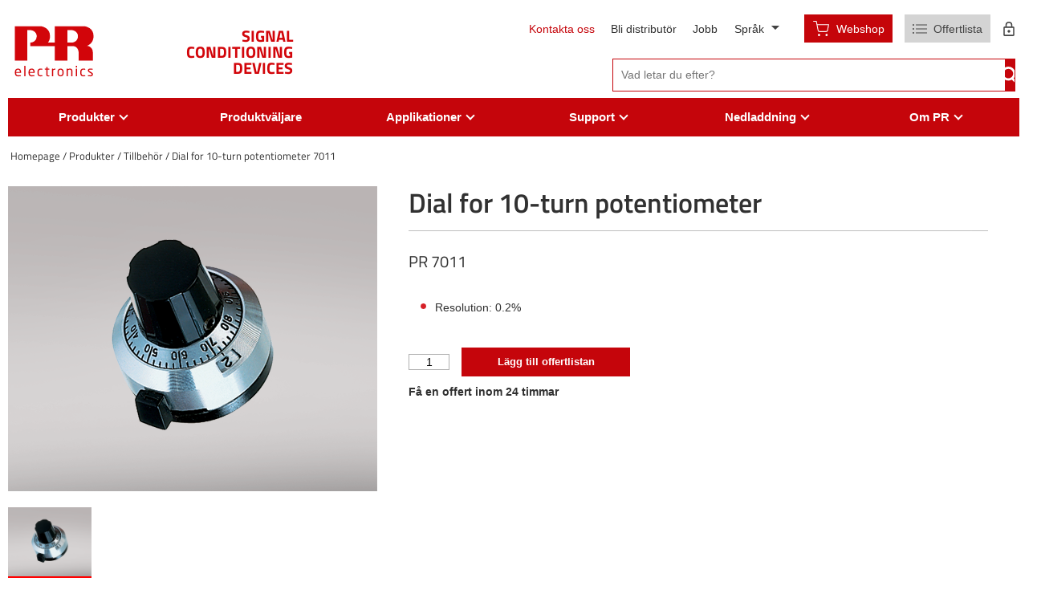

--- FILE ---
content_type: text/html; charset=utf-8
request_url: https://www.prelectronics.com/se/produkter/tillbehor/7000/dial-for-10-turn-potentiometer-7011/
body_size: 32105
content:

<!DOCTYPE html>
<html lang="sv-SE">
<head>
  <title>10-varvs potentiometer-ratt 7011 | PR electronics</title>

  <link rel="preconnect" href="https://maps.googleapis.com">
  <link rel="preconnect" href="https://maps.gstatic.com">
  <link rel="preconnect" href="https://www.google.com">
  <link rel="preconnect" href="https://fonts.gstatic.com">

  <meta name="description" content="PR electronics erbjuder ratt f&#xF6;r 10-varvspotentiometer 7011, vilket f&#xF6;rb&#xE4;ttrar precision och kontroll i industriella processer. Perfekt f&#xF6;r p&#xE5;litlig signalhantering." />
  <meta name="robots" />

  <link rel="canonical" href="https://www.prelectronics.com/se/produkter/tillbehor/7000/dial-for-10-turn-potentiometer-7011/" />

    <link rel="alternate" hreflang="da-dk" href="https://www.prelectronics.com/dk/produkter/tilbehor/7000/dial-for-10-turn-potentiometer-7011/" />
    <link rel="alternate" hreflang="en-us" href="https://www.prelectronics.com/products/accessories/7000/dial-for-10-turn-potentiometer-7011/" />
    <link rel="alternate" hreflang="fr-fr" href="https://www.prelectronics.com/fr/produits/accessoires/7000/dial-for-10-turn-potentiometer-7011/" />
    <link rel="alternate" hreflang="de-de" href="https://www.prelectronics.com/de/produkte/zubehor/7000/dial-for-10-turn-potentiometer-7011/" />
    <link rel="alternate" hreflang="it-it" href="https://www.prelectronics.com/it/prodotti/accessori/7000/dial-for-10-turn-potentiometer-7011/" />
    <link rel="alternate" hreflang="es-es" href="https://www.prelectronics.com/es/productos/accesorios/7000/dial-for-10-turn-potentiometer-7011/" />
    <link rel="alternate" hreflang="sv-se" href="https://www.prelectronics.com/se/produkter/tillbehor/7000/dial-for-10-turn-potentiometer-7011/" />
    <link rel="alternate" hreflang="zh-cn" href="https://www.prelectronics.com/cn/&#x6240;&#x6709;&#x4EA7;&#x54C1;/&#x914D;&#x4EF6;/7000/dial-for-10-turn-potentiometer-7011/" />
    <link rel="alternate" hreflang="fi-fi" href="https://www.prelectronics.com/fi/tuotteet/tarvikkeet/7000/dial-for-10-turn-potentiometer-7011/" />
    <link rel="alternate" hreflang="en-sa" href="https://www.prelectronics.com/sa/products/accessories/7000/dial-for-10-turn-potentiometer-7011/" />



  <!-- OPENGRAPH META: -->
  <meta property="og:title" content="10-varvs potentiometer-ratt 7011 | PR electronics" />
  <meta name="twitter:title" content="10-varvs potentiometer-ratt 7011 | PR electronics">

  <meta property="og:url" content="https://www.prelectronics.com/se/" />
  <meta property="og:description" content="PR electronics erbjuder ratt f&#xF6;r 10-varvspotentiometer 7011, vilket f&#xF6;rb&#xE4;ttrar precision och kontroll i industriella processer. Perfekt f&#xF6;r p&#xE5;litlig signalhantering." />
  <meta name="twitter:description" content="PR electronics erbjuder ratt f&#xF6;r 10-varvspotentiometer 7011, vilket f&#xF6;rb&#xE4;ttrar precision och kontroll i industriella processer. Perfekt f&#xF6;r p&#xE5;litlig signalhantering.">

  <meta property="og:locale" content="sv_SE" />

  <!-- VIEWPORT & BROWSER META: -->
  <meta charset="utf-8" />
  <meta name="HandheldFriendly" content="True" />
  <meta name="MobileOptimized" content="320" />
  <meta name="viewport" content="width=device-width, initial-scale=1.0, user-scalable=no" />
  <meta http-equiv="X-UA-Compatible" content="IE=edge" />

  <!-- FONTS: -->
  <link rel="preload" as="font" crossorigin href="/fonts/TitilliumWeb-Bold.ttf">

  <!-- STYLESHEETS: -->
  <link rel="stylesheet" type="text/css" media="print" href="/styles/print.min.css?v=202601090931" />
  <link rel="stylesheet" type="text/css" href="/styles/styles.min.css?v=202601090931" />

  <!-- FAVICONS: -->
  <link rel="apple-touch-icon" sizes="57x57" href="/images/favicons/apple-icon-57x57.png" />
  <link rel="apple-touch-icon" sizes="60x60" href="/images/favicons/apple-icon-60x60.png" />
  <link rel="apple-touch-icon" sizes="72x72" href="/images/favicons/apple-icon-72x72.png" />
  <link rel="apple-touch-icon" sizes="76x76" href="/images/favicons/apple-icon-76x76.png" />
  <link rel="apple-touch-icon" sizes="114x114" href="/images/favicons/apple-icon-114x114.png" />
  <link rel="apple-touch-icon" sizes="120x120" href="/images/favicons/apple-icon-120x120.png" />
  <link rel="apple-touch-icon" sizes="144x144" href="/images/favicons/apple-icon-144x144.png" />
  <link rel="apple-touch-icon" sizes="152x152" href="/images/favicons/apple-icon-152x152.png" />
  <link rel="apple-touch-icon" sizes="180x180" href="/images/favicons/apple-icon-180x180.png" />
  <link rel="icon" type="image/png" sizes="192x192" href="/images/favicons/android-icon-192x192.png" />
  <link rel="icon" type="image/png" sizes="32x32" href="/images/favicons/favicon-32x32.png" />
  <link rel="icon" type="image/png" sizes="96x96" href="/images/favicons/favicon-96x96.png" />
  <link rel="icon" type="image/png" sizes="16x16" href="/images/favicons/favicon-16x16.png" />
  <link rel="manifest" href="/images/favicons/manifest.json" />
  <meta name="msapplication-TileColor" content="#ffffff" />
  <meta name="msapplication-TileImage" content="/images/favicons/ms-icon-144x144.png" />
  <meta name="theme-color" content="#ffffff" />

  <script type="text/javascript">
    var instant = instant || {};

    instant.settings = {
        header: {
            autoHideTolerance: {
                up: 100,
                down: 200
            }
        },
        filteredList: {
            minimumSpinnerTime: 0
        },
        pagination: {
            minimumSpinnerTime: 0
        }
    };

    //General variables
    var _cultureName = 'sv-SE',
        _currentContentId = 19136,
        _mobileBreakpoint = 1120,
        _burgerMenuBreakpoint = 1200,
        _isSpeedRobot = false,
        _googleApiKeyFrontend = 'AIzaSyBWRTHJS7GJZPsPoK0hkcxpRtRJRHEdwlI',
        _jarallaxIsActive = false,
        _currentQueryString = '',
        _currentUrl = '/se/produkter/tillbehor/7000/dial-for-10-turn-potentiometer-7011/',
        _currentSiteId = 14368;
  </script>

<script id="CookieConsent" src="https://policy.app.cookieinformation.com/uc.js"
      data-culture="SV" type="text/javascript" data-gcm-version="2.0"></script>    <!-- Google Tag Manager -->
    <script>
      (function (w, d, s, l, i) {
        w[l] = w[l] || []; w[l].push({
          'gtm.start':
            new Date().getTime(), event: 'gtm.js'
        }); var f = d.getElementsByTagName(s)[0],
          j = d.createElement(s), dl = l != 'dataLayer' ? '&l=' + l : ''; j.async = true; j.src =
            'https://www.googletagmanager.com/gtm.js?id=' + i + dl; f.parentNode.insertBefore(j, f);
      })(window, document, 'script', 'dataLayer', 'GTM-W72N35S');</script>
    <!-- End Google Tag Manager -->
    <!-- Faceboook script -->
    <script>
      (function (d, s, id) {
          var js, fjs = d.getElementsByTagName(s)[0];
          if (d.getElementById(id)) return;
          js = d.createElement(s); js.id = id;
          js.src = "//connect.facebook.net/en_US/sdk.js#xfbml=1&version=v2.5";
          fjs.parentNode.insertBefore(js, fjs);
      }(document, 'script', 'facebook-jssdk'));
    </script>
      <script data-topicId='9' data-title='Chat header' data-theme='modern' data-color='#0080FF' data-badgeColor='#D2050A' data-badgeTextColor='' data-custMsgColor='' data-custMsgTextColor='' data-agentMsgColor='' data-agentMsgTextColor='' data-buttonColor='' data-buttonTextColor='' data-font='"Arial", Helvetica, Verdana, sans-serif' data-fontSize='' data-size='large' data-delay='1' defer src="https://online3.superoffice.com/Cust28624/CS/scripts/customer.fcgi?_sf=0&amp;action=safeParse&amp;includeId=pr_chat_js&amp;key=d2lquL2H7yqtC79s"></script>

  
</head>
<body class="product">
  <!-- Google Tag Manager (noscript) -->
  <noscript>
    <iframe src="https://www.googletagmanager.com/ns.html?id=GTM-W72N35S"
            height="0" width="0" style="display:none;visibility:hidden"></iframe>
  </noscript>
  <!-- End Google Tag Manager (noscript) -->
  

  
<header>
  <div id="header" class="header container">
    <div class="header-top">
      <a class="header-top-logo" href="/se/">
        <div class="logo-svg">
          <?xml version="1.0" encoding="iso-8859-1"?>
<!-- Generator: Adobe Illustrator 24.0.0, SVG Export Plug-In . SVG Version: 6.00 Build 0)  -->
<svg version="1.1" id="Layer_1" xmlns="http://www.w3.org/2000/svg" xmlns:xlink="http://www.w3.org/1999/xlink" x="0px" y="0px"
	 viewBox="0 0 283.464 283.464" style="enable-background:new 0 0 283.464 283.464;" xml:space="preserve">
<g>
	<g>
		<path style="fill:#D2050A;" d="M30.221,214.359c0,0.678-0.292,1.024-0.883,1.024H13.794v0.654c0,2.688,0.521,4.619,1.576,5.795
			c1.047,1.183,2.674,1.775,4.858,1.775c1.434,0,2.897-0.053,4.384-0.142c1.487-0.094,2.781-0.216,3.887-0.386h0.223
			c0.498,0,0.749,0.223,0.749,0.656v1.57c0,0.314-0.063,0.549-0.192,0.713c-0.129,0.158-0.376,0.281-0.733,0.376
			c-1.259,0.238-2.57,0.425-3.934,0.56c-1.369,0.142-2.828,0.206-4.384,0.206c-1.949,0-3.711-0.347-5.281-1.042
			c-1.569-0.692-2.839-1.868-3.798-3.513c-0.973-1.646-1.459-3.834-1.459-6.569v-4.19c0-3.356,0.907-6,2.711-7.944
			c1.803-1.943,4.336-2.915,7.598-2.915c2.188,0,4.063,0.45,5.608,1.339c1.551,0.891,2.704,2.156,3.471,3.794
			c0.762,1.645,1.142,3.548,1.142,5.727V214.359z M26.077,212.274v-0.427c0-1.71-0.229-3.109-0.673-4.192
			c-0.444-1.089-1.112-1.879-2.003-2.359c-0.895-0.48-2.025-0.725-3.401-0.725c-4.139,0-6.206,2.43-6.206,7.276v0.427H26.077z"/>
		<path style="fill:#D2050A;" d="M44.968,225.915c0,0.274-0.076,0.498-0.229,0.665c-0.151,0.175-0.351,0.264-0.609,0.264h-2.406
			c-0.239,0-0.439-0.089-0.598-0.264c-0.158-0.167-0.239-0.391-0.239-0.665v-33.084c0-0.229,0.069-0.433,0.216-0.607
			c0.141-0.188,0.352-0.276,0.621-0.276h2.406c0.258,0,0.458,0.083,0.609,0.253c0.153,0.163,0.229,0.372,0.229,0.631V225.915z"/>
		<path style="fill:#D2050A;" d="M76.073,214.359c0,0.678-0.288,1.024-0.879,1.024H59.646v0.654c0,2.688,0.526,4.619,1.574,5.795
			c1.047,1.183,2.675,1.775,4.864,1.775c1.436,0,2.892-0.053,4.38-0.142c1.492-0.094,2.786-0.216,3.888-0.386h0.227
			c0.497,0,0.749,0.223,0.749,0.656v1.57c0,0.314-0.064,0.549-0.193,0.713c-0.129,0.158-0.374,0.281-0.738,0.376
			c-1.251,0.238-2.564,0.425-3.934,0.56c-1.365,0.142-2.827,0.206-4.38,0.206c-1.949,0-3.711-0.347-5.28-1.042
			c-1.569-0.692-2.84-1.868-3.806-3.513c-0.971-1.646-1.453-3.834-1.453-6.569v-4.19c0-3.356,0.902-6,2.711-7.944
			c1.803-1.943,4.333-2.915,7.6-2.915c2.189,0,4.063,0.45,5.608,1.339c1.546,0.891,2.705,2.156,3.466,3.794
			c0.766,1.645,1.142,3.548,1.142,5.727V214.359z M71.928,212.274v-0.427c0-1.71-0.223-3.109-0.668-4.192
			c-0.446-1.089-1.113-1.879-2.008-2.359c-0.891-0.48-2.02-0.725-3.395-0.725c-4.14,0-6.211,2.43-6.211,7.276v0.427H71.928z"/>
		<path style="fill:#D2050A;" d="M102.06,225.645c0,0.557-0.305,0.895-0.926,1.018c-1.89,0.333-3.822,0.498-5.801,0.498
			c-2.038,0-3.812-0.463-5.322-1.382c-1.517-0.918-2.658-2.23-3.425-3.918c-0.772-1.69-1.16-3.682-1.16-5.96v-3.628
			c0-2.267,0.381-4.249,1.148-5.948c0.761-1.695,1.891-3.014,3.385-3.941c1.498-0.931,3.289-1.396,5.374-1.396
			c1.902,0,3.835,0.174,5.801,0.525c0.363,0.059,0.609,0.158,0.731,0.306c0.129,0.141,0.194,0.382,0.194,0.713v1.675
			c0,0.459-0.264,0.684-0.791,0.684h-0.181c-1.92-0.216-3.835-0.319-5.755-0.319c-3.871,0-5.803,2.568-5.803,7.703v3.628
			c0,2.548,0.499,4.476,1.487,5.765c0.989,1.29,2.424,1.941,4.315,1.941c1.961,0,3.882-0.117,5.755-0.346h0.181
			c0.527,0,0.791,0.234,0.791,0.71V225.645z"/>
		<path style="fill:#D2050A;" d="M125.441,226.143c0,0.455-0.28,0.719-0.836,0.795c-1.025,0.147-2.032,0.224-3.014,0.224
			c-2.266,0-3.882-0.424-4.848-1.282c-0.967-0.848-1.452-2.495-1.452-4.925v-16.204l-4.507-0.497
			c-0.592-0.059-0.885-0.339-0.885-0.836v-1.27c0-0.259,0.077-0.459,0.241-0.605c0.156-0.14,0.368-0.211,0.644-0.211h4.507v-4.554
			c0-0.534,0.282-0.843,0.844-0.931l2.4-0.363h0.135c0.192,0,0.362,0.065,0.497,0.204c0.135,0.136,0.205,0.324,0.205,0.567v5.076
			h5.005c0.288,0,0.515,0.083,0.679,0.246c0.165,0.17,0.253,0.394,0.253,0.679v1.569c0,0.27-0.088,0.493-0.276,0.669
			c-0.176,0.171-0.398,0.256-0.656,0.256h-5.005v16.204c0,1.236,0.169,2.031,0.522,2.39c0.345,0.357,1.012,0.534,1.989,0.534h2.588
			c0.649,0,0.971,0.218,0.971,0.653V226.143z"/>
		<path style="fill:#D2050A;" d="M145.856,203.732c0,0.527-0.328,0.798-0.979,0.798c-2.113,0-4.25,0.648-6.409,1.943v19.442
			c0,0.257-0.088,0.48-0.265,0.659c-0.169,0.181-0.386,0.269-0.644,0.269h-2.289c-0.227,0-0.427-0.089-0.608-0.269
			c-0.183-0.179-0.275-0.402-0.275-0.659v-23.659c0-0.268,0.082-0.491,0.251-0.661c0.164-0.175,0.376-0.264,0.632-0.264h2.179
			c0.268,0,0.492,0.089,0.644,0.264c0.157,0.17,0.24,0.393,0.24,0.661v0.979c2.149-1.493,4.327-2.247,6.544-2.247
			c0.65,0,0.979,0.279,0.979,0.843V203.732z"/>
		<path style="fill:#D2050A;" d="M173.558,215.855c0,2.296-0.394,4.293-1.177,5.978c-0.783,1.699-1.954,3.006-3.513,3.936
			c-1.552,0.931-3.441,1.394-5.659,1.394c-3.327,0-5.88-1.019-7.652-3.045c-1.775-2.037-2.659-4.79-2.659-8.262v-3.534
			c0-3.495,0.884-6.254,2.659-8.278c1.772-2.036,4.325-3.055,7.652-3.055c1.72,0,3.219,0.262,4.501,0.796
			c1.271,0.525,2.348,1.288,3.225,2.276c0.874,0.988,1.528,2.189,1.969,3.595c0.438,1.406,0.654,2.958,0.654,4.666V215.855z
			 M169.477,215.855v-3.534c0-2.447-0.508-4.349-1.532-5.708c-1.029-1.358-2.605-2.042-4.735-2.042c-2.086,0-3.642,0.678-4.675,2.03
			c-1.024,1.354-1.537,3.255-1.537,5.72v3.534c0,5.165,2.071,7.753,6.212,7.753c2.112,0,3.688-0.675,4.724-2.018
			C168.969,220.249,169.477,218.331,169.477,215.855z"/>
		<path style="fill:#D2050A;" d="M203.194,225.915c0,0.274-0.088,0.498-0.264,0.665c-0.188,0.175-0.399,0.264-0.641,0.264h-2.247
			c-0.223,0-0.432-0.089-0.631-0.269c-0.194-0.179-0.293-0.402-0.293-0.659v-15.273c0-1.523-0.177-2.734-0.522-3.636
			c-0.35-0.898-0.895-1.534-1.644-1.916c-0.751-0.375-1.723-0.561-2.934-0.561c-1.737,0-3.829,0.596-6.276,1.808v19.578
			c0,0.257-0.089,0.48-0.262,0.659c-0.176,0.181-0.388,0.269-0.646,0.269h-2.289c-0.223,0-0.434-0.089-0.612-0.269
			c-0.183-0.179-0.27-0.402-0.27-0.659v-23.659c0-0.268,0.088-0.491,0.253-0.661c0.16-0.175,0.378-0.264,0.63-0.264h2.336
			c0.271,0,0.481,0.089,0.634,0.264c0.15,0.17,0.227,0.393,0.227,0.661v0.869c1.3-0.73,2.529-1.266,3.693-1.612
			c1.159-0.352,2.395-0.525,3.694-0.525c2.747,0,4.777,0.819,6.095,2.447c1.311,1.632,1.969,4.037,1.969,7.207V225.915z"/>
		<path style="fill:#D2050A;" d="M218.847,196.297c0,0.274-0.087,0.498-0.268,0.668c-0.183,0.177-0.406,0.265-0.654,0.265h-2.363
			c-0.254,0-0.472-0.088-0.654-0.271c-0.182-0.182-0.27-0.405-0.27-0.662v-3.695c0-0.256,0.083-0.472,0.259-0.654
			c0.171-0.182,0.4-0.269,0.666-0.269h2.363c0.284,0,0.507,0.082,0.678,0.252c0.164,0.165,0.245,0.387,0.245,0.672V196.297z
			 M218.76,225.915c0,0.274-0.094,0.498-0.27,0.665c-0.182,0.175-0.405,0.264-0.659,0.264h-2.223c-0.254,0-0.478-0.089-0.653-0.269
			c-0.183-0.179-0.276-0.402-0.276-0.659v-23.659c0-0.25,0.088-0.473,0.265-0.655c0.17-0.181,0.4-0.27,0.665-0.27h2.223
			c0.283,0,0.513,0.083,0.677,0.246c0.171,0.17,0.253,0.394,0.253,0.679V225.915z"/>
		<path style="fill:#D2050A;" d="M246.057,225.645c0,0.557-0.308,0.895-0.931,1.018c-1.878,0.333-3.816,0.498-5.795,0.498
			c-2.041,0-3.811-0.463-5.329-1.382c-1.508-0.918-2.648-2.23-3.418-3.918c-0.771-1.69-1.158-3.682-1.158-5.96v-3.628
			c0-2.267,0.38-4.249,1.148-5.948c0.763-1.695,1.892-3.014,3.382-3.941c1.501-0.931,3.288-1.396,5.376-1.396
			c1.901,0,3.836,0.174,5.795,0.525c0.364,0.059,0.617,0.158,0.739,0.306c0.126,0.141,0.191,0.382,0.191,0.713v1.675
			c0,0.459-0.262,0.684-0.79,0.684h-0.182c-1.918-0.216-3.841-0.319-5.754-0.319c-3.869,0-5.801,2.568-5.801,7.703v3.628
			c0,2.548,0.495,4.476,1.479,5.765c0.992,1.29,2.43,1.941,4.322,1.941c1.961,0,3.883-0.117,5.754-0.346h0.182
			c0.528,0,0.79,0.234,0.79,0.71V225.645z"/>
		<path style="fill:#D2050A;" d="M272.045,220.436c0,2.294-0.772,3.984-2.312,5.079c-1.54,1.101-3.665,1.646-6.363,1.646
			c-2.991,0-5.438-0.224-7.343-0.678c-0.642-0.183-0.977-0.494-0.977-0.934v-1.631c0-0.206,0.083-0.382,0.253-0.512
			c0.165-0.122,0.358-0.186,0.584-0.186h0.182c2.648,0.346,5.076,0.516,7.302,0.516c1.558,0,2.71-0.24,3.464-0.733
			c0.759-0.489,1.13-1.343,1.13-2.567c0-0.698-0.243-1.316-0.748-1.863c-0.498-0.542-1.41-1.205-2.74-1.988l-4.689-2.765
			c-1.552-0.954-2.735-1.955-3.53-3c-0.801-1.034-1.207-2.253-1.207-3.64c0-2.273,0.744-3.868,2.237-4.796
			c1.487-0.931,3.548-1.396,6.17-1.396c2.36,0,4.777,0.209,7.254,0.613c0.574,0.094,0.859,0.405,0.859,0.931v1.517
			c0,0.528-0.255,0.795-0.766,0.795h-0.141c-2.896-0.243-5.303-0.36-7.207-0.36c-1.493,0-2.581,0.177-3.271,0.53
			c-0.686,0.353-1.029,1.077-1.029,2.167c0,0.633,0.236,1.199,0.725,1.704c0.48,0.511,1.306,1.111,2.471,1.811l4.594,2.731
			c1.876,1.107,3.194,2.204,3.96,3.292C271.664,217.801,272.045,219.043,272.045,220.436z"/>
	</g>
</g>
<path style="fill-rule:evenodd;clip-rule:evenodd;fill:#D2050A;" d="M61.726,125.807"/>
<path style="fill-rule:evenodd;clip-rule:evenodd;fill:#D2050A;" d="M188.614,123.754"/>
<path style="fill-rule:evenodd;clip-rule:evenodd;fill:#D2050A;" d="M59.602,114.459"/>
<path style="fill-rule:evenodd;clip-rule:evenodd;fill:#D2050A;" d="M251.998,124.587c3.41-1.585,22.324-8.545,22.201-32.794
	c-0.107-28.08-25.857-32.217-29.589-33.186h-100.58v54.864h-23.18c3.875-4.936,6.919-11.903,6.871-21.679
	c-0.106-28.08-25.856-32.217-29.589-33.186H9.72L9.708,174.393H51.21V71.824h12.78c12.39,1.854,19.303,11.731,18.898,20.322
	c-0.099,12.348-8.321,19.946-19.461,21.326h-1.701v12.376h82.305v48.545h42.511v-48.545h21.767
	c10.827,1.819,14.87,12.734,15.493,18.615v29.93h47.852V145.93C271.312,128.237,255.779,124.2,251.998,124.587z M202.251,113.472
	h-15.71V71.824h16.274c12.388,1.854,19.302,11.731,18.895,20.322C221.612,104.494,213.39,112.092,202.251,113.472z"/>
</svg>

        </div>

          <p class="logo-text">
            Signal<br />Conditioning<br />Devices
          </p>
      </a>
      <div class="service-wrapper">
        <div class="service-links">
          <ul class="nav-global hidden-md">
                <li>
                    <a href="/se/contact/">Kontakta oss</a>
                </li>
                <li>
                    <a href="/se/om-oss/bli-distributor/">Bli distribut&#xF6;r</a>
                </li>
                <li>
                    <a target="_blank" href="/career/">Jobb</a>
                </li>
          </ul>
          <div class="language-dd" id="language-dd">
            <span class="active">
              Spr&#xE5;k
              <i>&nbsp;</i>
            </span>

            <ul>
                  <li>
                    <a href="/dk/produkter/tilbehor/7000/dial-for-10-turn-potentiometer-7011/">
                      dansk 
                    </a>
                  </li>
                  <li>
                    <a href="/de/produkte/zubehor/7000/dial-for-10-turn-potentiometer-7011/">
                      Deutsch 
                    </a>
                  </li>
                  <li>
                    <a href="/products/accessories/7000/dial-for-10-turn-potentiometer-7011/">
                      English 
                    </a>
                  </li>
                  <li>
                    <a href="/es/productos/accesorios/7000/dial-for-10-turn-potentiometer-7011/">
                      espa&#xF1;ol 
                    </a>
                  </li>
                  <li>
                    <a href="/fr/produits/accessoires/7000/dial-for-10-turn-potentiometer-7011/">
                      fran&#xE7;ais 
                    </a>
                  </li>
                  <li>
                    <a href="/it/prodotti/accessori/7000/dial-for-10-turn-potentiometer-7011/">
                      italiano 
                    </a>
                  </li>
                  <li>
                    <a href="/fi/tuotteet/tarvikkeet/7000/dial-for-10-turn-potentiometer-7011/">
                      suomi 
                    </a>
                  </li>
                  <li>
                    <a href="/se/produkter/tillbehor/7000/dial-for-10-turn-potentiometer-7011/">
                      svenska 
                    </a>
                  </li>
                  <li>
                    <a href="/sa/products/accessories/7000/dial-for-10-turn-potentiometer-7011/">
                      &#x627;&#x644;&#x639;&#x631;&#x628;&#x64A;&#x629; (English)
                    </a>
                  </li>
                  <li>
                    <a href="/cn/&#x6240;&#x6709;&#x4EA7;&#x54C1;/&#x914D;&#x4EF6;/7000/dial-for-10-turn-potentiometer-7011/">
                      &#x4E2D;&#x6587;
                    </a>
                  </li>
            </ul>
          </div>

          
  <div id="miniCartIcon" class="empty">
    <div class="wrapper">
        <div id="webshopButton" class="webshopBtn">
          <a href="https://shop.prelectronics.com/sv-se/pr-electronics" target="_blank">
            <img width="22" height="19" src="/images/svg/cart-white.svg?width=22" alt="Webshop" />
            Webshop
          </a>
        </div>

      <div id="miniCartButton" class="cart">
        <img width="18" height="12" src="/images/svg/quote-list.svg?width=18" alt="" />
            <span class="quote-list">Offertlista</span>
          <div id="miniCart" title="Quick quote">
            <div class="quantityWrapper">
              <span class="totalOrderlines ">0</span>
            </div>
          </div>
      </div>

        <a href="/se/om-oss/partner-portal-training/" title="Logga in" alt="" class="partner-portal login-btn">
          <svg xmlns="http://www.w3.org/2000/svg" width="12.709" height="16.681" viewBox="0 0 12.709 16.681">
  <path id="Icon_material-lock-outline" data-name="Icon material-lock-outline" d="M12.355,14.209a1.589,1.589,0,1,0-1.589-1.589A1.593,1.593,0,0,0,12.355,14.209ZM17.121,7.06h-.794V5.472a3.972,3.972,0,0,0-7.943,0V7.06H7.589A1.593,1.593,0,0,0,6,8.649v7.943a1.593,1.593,0,0,0,1.589,1.589h9.532a1.593,1.593,0,0,0,1.589-1.589V8.649A1.593,1.593,0,0,0,17.121,7.06ZM9.892,5.472a2.462,2.462,0,1,1,4.925,0V7.06H9.892Zm7.228,11.121H7.589V8.649h9.532Z" transform="translate(-6 -1.5)" fill="currentColor"/>
</svg>

        </a>
    </div>
  </div>

  <div id="confirmationWidget">
    <div class="confirmation-pop-up">
      <div class="confirmation-popped-background"></div>
      <div class="confirmation-popped">
        <div class="confirmation-content-wrap">
          <div class="confirmation-content">
            <div class="confirmation-headline">&#xC4;r du s&#xE4;ker p&#xE5; att du vill l&#xE4;mna utan att skicka din f&#xF6;rfr&#xE5;gan?</div>
            <div class="confirmation-buttons">
              <div class="confirmation-button no"><p style="text-align: center;"><strong>NEJ</strong></p>
<p style="text-align: center;">Jag vill skicka min förfrågan nu</p></div>
              <div class="confirmation-button yes"><p style="text-align: center;"><strong>JA</strong></p>
<p style="text-align: center;">Jag vill fortsätta surfa innan jag skickar min förfrågan</p></div>
            </div>
          </div>
        </div>
      </div>
    </div>
  </div>

        </div>
          <form method="get" class="search-field-wrap js-search-form" action="/se/searchresult/">
            <input id="topSearch" data-ref="true" class="pl-replace" type="text" name="search"
                   placeholder="Vad letar du efter?" autocomplete="off" required>
            <input type="submit" value=""/>
            <div class="clear-field hidden">
              <img src="/images/svg/cross.svg" />
            </div>
          </form>
      </div>
    </div>
  </div>
  <div class="main-menu hidden-md">
    <div class="container">
      <ul class="nav-main" id="nav-main">
          <li class="lang-li hidden-lg hidden-weird">
            <a class="language">
              <svg xmlns="http://www.w3.org/2000/svg" xmlns:xlink="http://www.w3.org/1999/xlink" width="74.718" height="74.718" viewbox="0 0 74.718 74.718" class="language-globe">
  <defs>
    <clippath>
      <rect width="74.718" height="74.718" fill="currentColor"></rect>
    </clippath>
  </defs>
  <g transform="translate(0 0)">
    <path d="M37.359,74.718a36.25,36.25,0,0,1-14.549-2.95A37.489,37.489,0,0,1,2.95,51.908,36.25,36.25,0,0,1,0,37.359,36.215,36.215,0,0,1,2.95,22.815a37.45,37.45,0,0,1,19.86-19.86A36.181,36.181,0,0,1,37.359,0,36.145,36.145,0,0,1,51.9,2.954a37.412,37.412,0,0,1,19.86,19.86,36.145,36.145,0,0,1,2.954,14.544,36.181,36.181,0,0,1-2.954,14.549A37.45,37.45,0,0,1,51.9,71.768a36.215,36.215,0,0,1-14.544,2.95m0-2.9a67.267,67.267,0,0,0,6.656-9.984A50.536,50.536,0,0,0,48.2,50.886H26.516a61.093,61.093,0,0,0,4.294,11.38,48.371,48.371,0,0,0,6.549,9.555M33.6,71.5a37.787,37.787,0,0,1-6.119-9.177A50.392,50.392,0,0,1,23.4,50.886H5.8A34.759,34.759,0,0,0,17.069,65.164,32.418,32.418,0,0,0,33.6,71.5m7.515,0a32.418,32.418,0,0,0,16.533-6.334A34.759,34.759,0,0,0,68.921,50.886H51.315A77.584,77.584,0,0,1,46.7,62.429,48.874,48.874,0,0,1,41.117,71.5M4.616,47.88H22.759a50.43,50.43,0,0,1-.751-5.419q-.213-2.634-.215-5.1t.215-5.1a50.356,50.356,0,0,1,.751-5.424H4.616a30.833,30.833,0,0,0-1.181,5.046,35.118,35.118,0,0,0,0,10.95A30.833,30.833,0,0,0,4.616,47.88m21.149,0H48.953a51.2,51.2,0,0,0,.751-5.312q.213-2.525.215-5.209T49.7,32.15a51.2,51.2,0,0,0-.751-5.312H25.765a51.2,51.2,0,0,0-.751,5.312q-.213,2.525-.215,5.209t.215,5.209a51.2,51.2,0,0,0,.751,5.312m26.194,0H70.1a30.833,30.833,0,0,0,1.181-5.046,35.118,35.118,0,0,0,0-10.95A30.833,30.833,0,0,0,70.1,26.839H51.959a50.357,50.357,0,0,1,.751,5.424q.213,2.628.215,5.1t-.215,5.1a50.431,50.431,0,0,1-.751,5.419m-.644-24.047H68.921A34.623,34.623,0,0,0,57.808,9.555,34.77,34.77,0,0,0,41.117,3.113a49.5,49.5,0,0,1,6.012,9.555,60.168,60.168,0,0,1,4.187,11.165m-24.8,0H48.2A61.811,61.811,0,0,0,43.745,12.29,46.859,46.859,0,0,0,37.359,2.9a47.058,47.058,0,0,0-6.39,9.391,62.109,62.109,0,0,0-4.453,11.543m-20.719,0H23.4A60.168,60.168,0,0,1,27.59,12.668,49.5,49.5,0,0,1,33.6,3.113,34.317,34.317,0,0,0,16.855,9.606,35.409,35.409,0,0,0,5.8,23.833" transform="translate(0 0)" fill="currentColor"></path>
  </g>
</svg>
 Spr&#xE5;k <span
                class="extend-symbol unfold">+</span><span class="extend-symbol fold">−</span>
            </a>
            <ul class="hidden language-mm">
                <li>
                  <a href="/dk/produkter/tilbehor/7000/dial-for-10-turn-potentiometer-7011/">
                    dansk 
                  </a>
                </li>
                <li>
                  <a href="/de/produkte/zubehor/7000/dial-for-10-turn-potentiometer-7011/">
                    Deutsch 
                  </a>
                </li>
                <li>
                  <a href="/products/accessories/7000/dial-for-10-turn-potentiometer-7011/">
                    English 
                  </a>
                </li>
                <li>
                  <a href="/es/productos/accesorios/7000/dial-for-10-turn-potentiometer-7011/">
                    espa&#xF1;ol 
                  </a>
                </li>
                <li>
                  <a href="/fr/produits/accessoires/7000/dial-for-10-turn-potentiometer-7011/">
                    fran&#xE7;ais 
                  </a>
                </li>
                <li>
                  <a href="/it/prodotti/accessori/7000/dial-for-10-turn-potentiometer-7011/">
                    italiano 
                  </a>
                </li>
                <li>
                  <a href="/fi/tuotteet/tarvikkeet/7000/dial-for-10-turn-potentiometer-7011/">
                    suomi 
                  </a>
                </li>
                <li>
                  <a href="/se/produkter/tillbehor/7000/dial-for-10-turn-potentiometer-7011/">
                    svenska 
                  </a>
                </li>
                <li>
                  <a href="/sa/products/accessories/7000/dial-for-10-turn-potentiometer-7011/">
                    &#x627;&#x644;&#x639;&#x631;&#x628;&#x64A;&#x629; (English)
                  </a>
                </li>
                <li>
                  <a href="/cn/&#x6240;&#x6709;&#x4EA7;&#x54C1;/&#x914D;&#x4EF6;/7000/dial-for-10-turn-potentiometer-7011/">
                    &#x4E2D;&#x6587;
                  </a>
                </li>
            </ul>
          </li>
            <li class=" js-main-menu-item">
              <div class="menu-item-wrapper">
                <a href="/se/produkter/" class="has-child " id="elem-18924">
                  <span>Produkter</span>
                    <span class="arrow"></span>
                </a>

                  <span class="extend-symbol unfold">+</span>
                  <span class="extend-symbol fold">−</span>
              </div>

                <ul class="lvl2">
                    <li class="js-main-menu-item">
                      <div class="menu-item-wrapper">
                        <a href="/se/produkter/temperaturtransmittrar/">Temperaturtransmittrar</a>

                          <span class="extend-symbol unfold">+</span>
                          <span class="extend-symbol fold">−</span>
                      </div>

                        <ul class="lvl3">
                            <li class="js-main-menu-item">
                              <div class="menu-item-wrapper">
                                <a href="#">7500</a>
                                  <span class="extend-symbol unfold">+</span>
                                  <span class="extend-symbol fold">−</span>
                              </div>

                                <ul class="lvl4">
                                    <li class="">
                                      <a href="/se/produkter/temperaturtransmittrar/7500/field-mounted-hart-temperature-transmitter-7501/">Field-mounted HART temperature transmitter 7501</a>
                                    </li>
                                </ul>
                            </li>
                            <li class="js-main-menu-item">
                              <div class="menu-item-wrapper">
                                <a href="#">6400</a>
                                  <span class="extend-symbol unfold">+</span>
                                  <span class="extend-symbol fold">−</span>
                              </div>

                                <ul class="lvl4">
                                    <li class="">
                                      <a href="/se/produkter/temperaturtransmittrar/6400/2-wire-hart-7-temperature-transmitter-6437a/">2-wire HART 7 temperature transmitter 6437A</a>
                                    </li>
                                    <li class="">
                                      <a href="/se/produkter/temperaturtransmittrar/6400/2-wire-hart-7-temperature-transmitter-6437d/">2-wire HART 7 temperature transmitter 6437D</a>
                                    </li>
                                </ul>
                            </li>
                            <li class="js-main-menu-item">
                              <div class="menu-item-wrapper">
                                <a href="#">5400</a>
                                  <span class="extend-symbol unfold">+</span>
                                  <span class="extend-symbol fold">−</span>
                              </div>

                                <ul class="lvl4">
                                    <li class="">
                                      <a href="/se/produkter/temperaturtransmittrar/5400/2-wire-hart-7-temperature-transmitter-5437a/">2-wire HART 7 temperature transmitter 5437A</a>
                                    </li>
                                    <li class="">
                                      <a href="/se/produkter/temperaturtransmittrar/5400/2-wire-hart-7-temperature-transmitter-5437b/">2-wire HART 7 temperature transmitter 5437B</a>
                                    </li>
                                    <li class="">
                                      <a href="/se/produkter/temperaturtransmittrar/5400/2-wire-hart-7-temperature-transmitter-5437d/">2-wire HART 7 temperature transmitter 5437D</a>
                                    </li>
                                    <li class="">
                                      <a href="/se/produkter/temperaturtransmittrar/5400/profibus-pa-temperature-transmitter-5450a/">PROFIBUS PA temperature transmitter 5450A</a>
                                    </li>
                                    <li class="">
                                      <a href="/se/produkter/temperaturtransmittrar/5400/profibus-pa-temperature-transmitter-5450b/">PROFIBUS PA temperature transmitter 5450B</a>
                                    </li>
                                    <li class="">
                                      <a href="/se/produkter/temperaturtransmittrar/5400/profibus-pa-temperature-transmitter-5450d/">PROFIBUS PA temperature transmitter 5450D</a>
                                    </li>
                                </ul>
                            </li>
                            <li class="js-main-menu-item">
                              <div class="menu-item-wrapper">
                                <a href="#">3100</a>
                                  <span class="extend-symbol unfold">+</span>
                                  <span class="extend-symbol fold">−</span>
                              </div>

                                <ul class="lvl4">
                                    <li class="">
                                      <a href="/se/produkter/temperaturtransmittrar/3100/tc-converter-3101/">TC converter 3101</a>
                                    </li>
                                    <li class="">
                                      <a href="/se/produkter/temperaturtransmittrar/3100/pt100-converter-3102/">Pt100 converter 3102</a>
                                    </li>
                                    <li class="">
                                      <a href="/se/produkter/temperaturtransmittrar/3100/tc-converter-isolated-3111/">TC converter - isolated 3111</a>
                                    </li>
                                    <li class="">
                                      <a href="/se/produkter/temperaturtransmittrar/3100/pt100-converter-isolated-3112/">Pt100 converter - isolated  3112</a>
                                    </li>
                                    <li class="">
                                      <a href="/se/produkter/temperaturtransmittrar/3100/hart-temperature-converter-3113/">HART temperature converter  3113</a>
                                    </li>
                                </ul>
                            </li>
                            <li class="js-main-menu-item">
                              <div class="menu-item-wrapper">
                                <a href="#">3300</a>
                                  <span class="extend-symbol unfold">+</span>
                                  <span class="extend-symbol fold">−</span>
                              </div>

                                <ul class="lvl4">
                                    <li class="">
                                      <a href="/se/produkter/temperaturtransmittrar/3300/temperature-converter-loop-powered-isolated-3331/">Temperature converter, loop-powered - isolated  3331</a>
                                    </li>
                                    <li class="">
                                      <a href="/se/produkter/temperaturtransmittrar/3300/pt100-converter-loop-powered-3333/">Pt100 converter, loop-powered 3333</a>
                                    </li>
                                    <li class="">
                                      <a href="/se/produkter/temperaturtransmittrar/3300/hart-temperature-converter-loop-powered-3337/">HART temperature converter, loop-powered 3337</a>
                                    </li>
                                </ul>
                            </li>
                            <li class="js-main-menu-item">
                              <div class="menu-item-wrapper">
                                <a href="#">5100</a>
                                  <span class="extend-symbol unfold">+</span>
                                  <span class="extend-symbol fold">−</span>
                              </div>

                                <ul class="lvl4">
                                    <li class="">
                                      <a href="/se/produkter/temperaturtransmittrar/5100/2-wire-programmable-transmitter-5131a/">2-wire programmable transmitter 5131A</a>
                                    </li>
                                </ul>
                            </li>
                            <li class="js-main-menu-item">
                              <div class="menu-item-wrapper">
                                <a href="#">5300</a>
                                  <span class="extend-symbol unfold">+</span>
                                  <span class="extend-symbol fold">−</span>
                              </div>

                                <ul class="lvl4">
                                    <li class="">
                                      <a href="/se/produkter/temperaturtransmittrar/5300/2-wire-programmable-transmitter-5331a/">2-wire programmable transmitter 5331A</a>
                                    </li>
                                    <li class="">
                                      <a href="/se/produkter/temperaturtransmittrar/5300/2-wire-programmable-transmitter-5331d/">2-wire programmable transmitter 5331D</a>
                                    </li>
                                    <li class="">
                                      <a href="/se/produkter/temperaturtransmittrar/5300/2-wire-programmable-rtd-transmitter-5332a/">2-wire programmable RTD transmitter 5332A</a>
                                    </li>
                                    <li class="">
                                      <a href="/se/produkter/temperaturtransmittrar/5300/2-wire-programmable-rtd-transmitter-5332d/">2-wire programmable RTD transmitter 5332D</a>
                                    </li>
                                    <li class="">
                                      <a href="/se/produkter/temperaturtransmittrar/5300/2-wire-programmable-transmitter-5333a/">2-wire programmable transmitter 5333A</a>
                                    </li>
                                    <li class="">
                                      <a href="/se/produkter/temperaturtransmittrar/5300/2-wire-programmable-transmitter-5333d/">2-wire programmable transmitter 5333D</a>
                                    </li>
                                    <li class="">
                                      <a href="/se/produkter/temperaturtransmittrar/5300/2-wire-programmable-transmitter-5334a/">2-wire programmable transmitter 5334A</a>
                                    </li>
                                    <li class="">
                                      <a href="/se/produkter/temperaturtransmittrar/5300/2-wire-programmable-transmitter-5334b/">2-wire programmable transmitter 5334B</a>
                                    </li>
                                    <li class="">
                                      <a href="/se/produkter/temperaturtransmittrar/5300/2-wire-transmitter-with-hart-protocol-5335a/">2-wire transmitter with HART protocol 5335A</a>
                                    </li>
                                    <li class="">
                                      <a href="/se/produkter/temperaturtransmittrar/5300/2-wire-transmitter-with-hart-protocol-5335d/">2-wire transmitter with HART protocol 5335D</a>
                                    </li>
                                    <li class="">
                                      <a href="/se/produkter/temperaturtransmittrar/5300/2-wire-transmitter-with-hart-protocol-5337a/">2-wire transmitter with HART protocol 5337A</a>
                                    </li>
                                    <li class="">
                                      <a href="/se/produkter/temperaturtransmittrar/5300/2-wire-transmitter-with-hart-protocol-5337d/">2-wire transmitter with HART protocol 5337D</a>
                                    </li>
                                </ul>
                            </li>
                            <li class="js-main-menu-item">
                              <div class="menu-item-wrapper">
                                <a href="#">5800</a>
                                  <span class="extend-symbol unfold">+</span>
                                  <span class="extend-symbol fold">−</span>
                              </div>

                                <ul class="lvl4">
                                    <li class="">
                                      <a href="/se/produkter/temperaturtransmittrar/5800/compact-rtd-temperature-transmitter-5802/">Compact RTD temperature transmitter 5802</a>
                                    </li>
                                </ul>
                            </li>
                            <li class="js-main-menu-item">
                              <div class="menu-item-wrapper">
                                <a href="#">6300</a>
                                  <span class="extend-symbol unfold">+</span>
                                  <span class="extend-symbol fold">−</span>
                              </div>

                                <ul class="lvl4">
                                    <li class="">
                                      <a href="/se/produkter/temperaturtransmittrar/6300/2-wire-programmable-transmitter-6331a/">2-wire programmable transmitter 6331A</a>
                                    </li>
                                    <li class="">
                                      <a href="/se/produkter/temperaturtransmittrar/6300/2-wire-programmable-transmitter-6331b/">2-wire programmable transmitter 6331B</a>
                                    </li>
                                    <li class="">
                                      <a href="/se/produkter/temperaturtransmittrar/6300/2-wire-programmable-transmitter-6333a/">2-wire programmable transmitter 6333A</a>
                                    </li>
                                    <li class="">
                                      <a href="/se/produkter/temperaturtransmittrar/6300/2-wire-programmable-transmitter-6333b/">2-wire programmable transmitter 6333B</a>
                                    </li>
                                    <li class="">
                                      <a href="/se/produkter/temperaturtransmittrar/6300/2-wire-programmable-transmitter-6334a/">2-wire programmable transmitter 6334A</a>
                                    </li>
                                    <li class="">
                                      <a href="/se/produkter/temperaturtransmittrar/6300/2-wire-programmable-transmitter-6334b/">2-wire programmable transmitter 6334B</a>
                                    </li>
                                    <li class="">
                                      <a href="/se/produkter/temperaturtransmittrar/6300/2-wire-hart-transmitter-6335a/">2-wire HART transmitter 6335A</a>
                                    </li>
                                    <li class="">
                                      <a href="/se/produkter/temperaturtransmittrar/6300/2-wire-hart-transmitter-6335d/">2-wire HART transmitter 6335D</a>
                                    </li>
                                    <li class="">
                                      <a href="/se/produkter/temperaturtransmittrar/6300/2-wire-hart-transmitter-6337a/">2-wire HART transmitter 6337A</a>
                                    </li>
                                    <li class="">
                                      <a href="/se/produkter/temperaturtransmittrar/6300/2-wire-hart-transmitter-6337d/">2-wire HART transmitter 6337D</a>
                                    </li>
                                </ul>
                            </li>
                            <li class="js-main-menu-item">
                              <div class="menu-item-wrapper">
                                <a href="#">9100</a>
                                  <span class="extend-symbol unfold">+</span>
                                  <span class="extend-symbol fold">−</span>
                              </div>

                                <ul class="lvl4">
                                    <li class="">
                                      <a href="/se/produkter/temperaturtransmittrar/9100/temperature-ma-converter-9113a/">Temperature / mA converter 9113A</a>
                                    </li>
                                    <li class="">
                                      <a href="/se/produkter/temperaturtransmittrar/9100/temperature-ma-converter-9113a-emp/">Temperature / mA converter 9113A-EMP</a>
                                    </li>
                                </ul>
                            </li>
                            <li class="js-main-menu-item">
                              <div class="menu-item-wrapper">
                                <a href="#">2900</a>
                                  <span class="extend-symbol unfold">+</span>
                                  <span class="extend-symbol fold">−</span>
                              </div>

                                <ul class="lvl4">
                                    <li class="">
                                      <a href="/se/produkter/temperaturtransmittrar/2900/2-wire-room-temperature-transmitter-2914/">2-wire room temperature transmitter 2914</a>
                                    </li>
                                </ul>
                            </li>
                        </ul>
                    </li>
                    <li class="js-main-menu-item">
                      <div class="menu-item-wrapper">
                        <a href="/se/produkter/ex-barriarer/">Ex-barri&#xE4;rer</a>

                          <span class="extend-symbol unfold">+</span>
                          <span class="extend-symbol fold">−</span>
                      </div>

                        <ul class="lvl3">
                            <li class="js-main-menu-item">
                              <div class="menu-item-wrapper">
                                <a href="#">9100</a>
                                  <span class="extend-symbol unfold">+</span>
                                  <span class="extend-symbol fold">−</span>
                              </div>

                                <ul class="lvl4">
                                    <li class="">
                                      <a href="/se/produkter/ex-barriarer/9100/hart-transparent-repeater-9106b/">HART transparent repeater 9106B</a>
                                    </li>
                                    <li class="">
                                      <a href="/se/produkter/ex-barriarer/9100/hart-transparent-driver-9107b/">HART transparent driver 9107B</a>
                                    </li>
                                    <li class="">
                                      <a href="/se/produkter/ex-barriarer/9100/temperature-ma-converter-9113b/">Temperature / mA converter 9113B</a>
                                    </li>
                                    <li class="">
                                      <a href="/se/produkter/ex-barriarer/9100/temperature-ma-converter-9113b-emp/">Temperature / mA converter 9113B-EMP</a>
                                    </li>
                                    <li class="">
                                      <a href="/se/produkter/ex-barriarer/9100/universal-converter-9116b/">Universal converter 9116B</a>
                                    </li>
                                    <li class="">
                                      <a href="/se/produkter/ex-barriarer/9100/universal-converter-9116b-emp/">Universal converter 9116B-EMP</a>
                                    </li>
                                </ul>
                            </li>
                            <li class="js-main-menu-item">
                              <div class="menu-item-wrapper">
                                <a href="#">9200</a>
                                  <span class="extend-symbol unfold">+</span>
                                  <span class="extend-symbol fold">−</span>
                              </div>

                                <ul class="lvl4">
                                    <li class="">
                                      <a href="/se/produkter/ex-barriarer/9200/pulse-isolator-9202b/">Pulse isolator 9202B</a>
                                    </li>
                                    <li class="">
                                      <a href="/se/produkter/ex-barriarer/9200/solenoid-alarm-driver-9203b/">Solenoid / alarm driver 9203B</a>
                                    </li>
                                </ul>
                            </li>
                            <li class="js-main-menu-item">
                              <div class="menu-item-wrapper">
                                <a href="#">7900</a>
                                  <span class="extend-symbol unfold">+</span>
                                  <span class="extend-symbol fold">−</span>
                              </div>

                                <ul class="lvl4">
                                    <li class="">
                                      <a href="/se/produkter/ex-barriarer/7900/backplane-7908/">Backplane 7908</a>
                                    </li>
                                    <li class="">
                                      <a href="/se/produkter/ex-barriarer/7900/backplane-7916/">Backplane 7916</a>
                                    </li>
                                </ul>
                            </li>
                            <li class="js-main-menu-item">
                              <div class="menu-item-wrapper">
                                <a href="#">5100</a>
                                  <span class="extend-symbol unfold">+</span>
                                  <span class="extend-symbol fold">−</span>
                              </div>

                                <ul class="lvl4">
                                    <li class="">
                                      <a href="/se/produkter/ex-barriarer/5100/ex-repeater-power-supply-5104b-u9/">Ex repeater / power supply 5104B-U9</a>
                                    </li>
                                    <li class="">
                                      <a href="/se/produkter/ex-barriarer/5100/ex-isolated-driver-5105b-u9/">Ex-isolated driver 5105B-U9</a>
                                    </li>
                                    <li class="">
                                      <a href="/se/produkter/ex-barriarer/5100/hart-transparent-repeater-5106b-u9/">HART transparent repeater 5106B-U9</a>
                                    </li>
                                    <li class="">
                                      <a href="/se/produkter/ex-barriarer/5100/programmable-transmitter-5116b/">Programmable transmitter 5116B</a>
                                    </li>
                                    <li class="">
                                      <a href="/se/produkter/ex-barriarer/5100/2-wire-programmable-transmitter-5131b/">2-wire programmable transmitter 5131B</a>
                                    </li>
                                </ul>
                            </li>
                            <li class="js-main-menu-item">
                              <div class="menu-item-wrapper">
                                <a href="#">5200</a>
                                  <span class="extend-symbol unfold">+</span>
                                  <span class="extend-symbol fold">−</span>
                              </div>

                                <ul class="lvl4">
                                    <li class="">
                                      <a href="/se/produkter/ex-barriarer/5200/pulse-isolator-5202b/">Pulse isolator 5202B</a>
                                    </li>
                                    <li class="">
                                      <a href="/se/produkter/ex-barriarer/5200/ex-solenoid-alarm-driver-5203b-u9/">Ex solenoid / alarm driver 5203B-U9</a>
                                    </li>
                                </ul>
                            </li>
                            <li class="js-main-menu-item">
                              <div class="menu-item-wrapper">
                                <a href="#">5400</a>
                                  <span class="extend-symbol unfold">+</span>
                                  <span class="extend-symbol fold">−</span>
                              </div>

                                <ul class="lvl4">
                                    <li class="">
                                      <a href="/se/produkter/ex-barriarer/5400/ex-power-supply-5420b/">Ex power supply 5420B</a>
                                    </li>
                                </ul>
                            </li>
                        </ul>
                    </li>
                    <li class="js-main-menu-item">
                      <div class="menu-item-wrapper">
                        <a href="/se/produkter/kommunikationsgranssnitt/">Kommunikation</a>

                          <span class="extend-symbol unfold">+</span>
                          <span class="extend-symbol fold">−</span>
                      </div>

                        <ul class="lvl3">
                            <li class="js-main-menu-item">
                              <div class="menu-item-wrapper">
                                <a href="#">4500</a>
                                  <span class="extend-symbol unfold">+</span>
                                  <span class="extend-symbol fold">−</span>
                              </div>

                                <ul class="lvl4">
                                    <li class="">
                                      <a href="/se/produkter/kommunikationsgranssnitt/4500/display-programmeringsfront-4510/">Display / programmeringsfront 4510</a>
                                    </li>
                                    <li class="">
                                      <a href="/se/produkter/kommunikationsgranssnitt/4500/communication-enabler-4511/">Communication enabler 4511</a>
                                    </li>
                                    <li class="">
                                      <a href="/se/produkter/kommunikationsgranssnitt/4500/bluetooth-communication-enabler-4512/">Bluetooth communication enabler 4512</a>
                                    </li>
                                    <li class="">
                                      <a href="/se/produkter/kommunikationsgranssnitt/4500/configmate-4590/">ConfigMate 4590</a>
                                    </li>
                                </ul>
                            </li>
                        </ul>
                    </li>
                    <li class="js-main-menu-item">
                      <div class="menu-item-wrapper">
                        <a href="/se/produkter/multifunktionella-enheter/">Multifunktionellt</a>

                          <span class="extend-symbol unfold">+</span>
                          <span class="extend-symbol fold">−</span>
                      </div>

                        <ul class="lvl3">
                            <li class="js-main-menu-item">
                              <div class="menu-item-wrapper">
                                <a href="#">4100</a>
                                  <span class="extend-symbol unfold">+</span>
                                  <span class="extend-symbol fold">−</span>
                              </div>

                                <ul class="lvl4">
                                    <li class="">
                                      <a href="/se/produkter/multifunktionella-enheter/4100/universal-uni-bipolar-signal-transmitter-4104/">Universal uni-/bipolar signal transmitter 4104</a>
                                    </li>
                                    <li class="">
                                      <a href="/se/produkter/multifunktionella-enheter/4100/universal-transmitter-4114/">Universal transmitter 4114</a>
                                    </li>
                                    <li class="">
                                      <a href="/se/produkter/multifunktionella-enheter/4100/universal-transmitter-4116/">Universal transmitter 4116</a>
                                    </li>
                                    <li class="">
                                      <a href="/se/produkter/multifunktionella-enheter/4100/universal-trip-amplifier-4131/">Universal trip amplifier 4131</a>
                                    </li>
                                    <li class="">
                                      <a href="/se/produkter/multifunktionella-enheter/4100/universal-ac-dc-transmitter-4179/">Universal AC/DC transmitter 4179</a>
                                    </li>
                                    <li class="">
                                      <a href="/se/produkter/multifunktionella-enheter/4100/universal-trip-amplifier-4179b/">Universal trip amplifier 4179B</a>
                                    </li>
                                    <li class="">
                                      <a href="/se/produkter/multifunktionella-enheter/4100/universal-uni-bipolar-signal-transmitter-4184/">Universal uni-/bipolar signal transmitter 4184</a>
                                    </li>
                                </ul>
                            </li>
                            <li class="js-main-menu-item">
                              <div class="menu-item-wrapper">
                                <a href="#">4200</a>
                                  <span class="extend-symbol unfold">+</span>
                                  <span class="extend-symbol fold">−</span>
                              </div>

                                <ul class="lvl4">
                                    <li class="">
                                      <a href="/se/produkter/multifunktionella-enheter/4200/universal-i-f-converter-4222/">Universal I/f converter 4222</a>
                                    </li>
                                    <li class="">
                                      <a href="/se/produkter/multifunktionella-enheter/4200/universal-f-i-f-f-converter-4225/">Universal f/I-f/f converter 4225</a>
                                    </li>
                                </ul>
                            </li>
                            <li class="js-main-menu-item">
                              <div class="menu-item-wrapper">
                                <a href="#">5100</a>
                                  <span class="extend-symbol unfold">+</span>
                                  <span class="extend-symbol fold">−</span>
                              </div>

                                <ul class="lvl4">
                                    <li class="">
                                      <a href="/se/produkter/multifunktionella-enheter/5100/programmable-transmitter-5114a/">Programmable transmitter 5114A</a>
                                    </li>
                                    <li class="">
                                      <a href="/se/produkter/multifunktionella-enheter/5100/signal-calculator-5115a/">Signal calculator 5115A</a>
                                    </li>
                                    <li class="">
                                      <a href="/se/produkter/multifunktionella-enheter/5100/programmable-transmitter-5116a/">Programmable transmitter 5116A</a>
                                    </li>
                                </ul>
                            </li>
                            <li class="js-main-menu-item">
                              <div class="menu-item-wrapper">
                                <a href="#">5200</a>
                                  <span class="extend-symbol unfold">+</span>
                                  <span class="extend-symbol fold">−</span>
                              </div>

                                <ul class="lvl4">
                                    <li class="">
                                      <a href="/se/produkter/multifunktionella-enheter/5200/pulse-isolator-5202a/">Pulse isolator 5202A</a>
                                    </li>
                                </ul>
                            </li>
                            <li class="js-main-menu-item">
                              <div class="menu-item-wrapper">
                                <a href="#">9100</a>
                                  <span class="extend-symbol unfold">+</span>
                                  <span class="extend-symbol fold">−</span>
                              </div>

                                <ul class="lvl4">
                                    <li class="">
                                      <a href="/se/produkter/multifunktionella-enheter/9100/universal-converter-9116av/">Universal converter 9116AV</a>
                                    </li>
                                    <li class="">
                                      <a href="/se/produkter/multifunktionella-enheter/9100/universal-converter-9116a-emp/">Universal converter 9116A-EMP</a>
                                    </li>
                                </ul>
                            </li>
                        </ul>
                    </li>
                    <li class="js-main-menu-item">
                      <div class="menu-item-wrapper">
                        <a href="/se/produkter/isolation/">Isolation</a>

                          <span class="extend-symbol unfold">+</span>
                          <span class="extend-symbol fold">−</span>
                      </div>

                        <ul class="lvl3">
                            <li class="js-main-menu-item">
                              <div class="menu-item-wrapper">
                                <a href="#">3200</a>
                                  <span class="extend-symbol unfold">+</span>
                                  <span class="extend-symbol fold">−</span>
                              </div>

                                <ul class="lvl4">
                                    <li class="">
                                      <a href="/se/produkter/isolation/3200/pulse-isolator-switch-amplifier-3202/">Pulse isolator / switch amplifier 3202</a>
                                    </li>
                                    <li class="">
                                      <a href="/se/produkter/isolation/3200/universal-frequency-converter-3225/">Universal frequency converter 3225</a>
                                    </li>
                                </ul>
                            </li>
                            <li class="js-main-menu-item">
                              <div class="menu-item-wrapper">
                                <a href="#">3100</a>
                                  <span class="extend-symbol unfold">+</span>
                                  <span class="extend-symbol fold">−</span>
                              </div>

                                <ul class="lvl4">
                                    <li class="">
                                      <a href="/se/produkter/isolation/3100/isolated-repeater-3103/">Isolated repeater 3103</a>
                                    </li>
                                    <li class="">
                                      <a href="/se/produkter/isolation/3100/isolated-converter-3104/">Isolated converter 3104</a>
                                    </li>
                                    <li class="">
                                      <a href="/se/produkter/isolation/3100/isolated-converter-3105/">Isolated converter 3105</a>
                                    </li>
                                    <li class="">
                                      <a href="/se/produkter/isolation/3100/isolated-repeater-splitter-3108/">Isolated repeater / splitter 3108</a>
                                    </li>
                                    <li class="">
                                      <a href="/se/produkter/isolation/3100/isolated-converter-splitter-3109/">Isolated converter / splitter 3109</a>
                                    </li>
                                    <li class="">
                                      <a href="/se/produkter/isolation/3100/isolated-universal-converter-3114/">Isolated universal converter 3114</a>
                                    </li>
                                    <li class="">
                                      <a href="/se/produkter/isolation/3100/bipolar-isolated-converter-3117/">Bipolar isolated converter 3117</a>
                                    </li>
                                    <li class="">
                                      <a href="/se/produkter/isolation/3100/bipolar-isolated-converter-splitter-3118/">Bipolar isolated converter/splitter 3118</a>
                                    </li>
                                    <li class="">
                                      <a href="/se/produkter/isolation/3100/loop-powered-isolator-3185/">Loop powered isolator 3185</a>
                                    </li>
                                    <li class="">
                                      <a href="/se/produkter/isolation/3100/2-wire-transmitter-isolator-3186/">2-wire transmitter isolator 3186</a>
                                    </li>
                                </ul>
                            </li>
                            <li class="js-main-menu-item">
                              <div class="menu-item-wrapper">
                                <a href="#">5100</a>
                                  <span class="extend-symbol unfold">+</span>
                                  <span class="extend-symbol fold">−</span>
                              </div>

                                <ul class="lvl4">
                                    <li class="">
                                      <a href="/se/produkter/isolation/5100/repeater-power-supply-5104a/">Repeater / power supply 5104A</a>
                                    </li>
                                    <li class="">
                                      <a href="/se/produkter/isolation/5100/hart-transparent-repeater-5106a/">HART transparent repeater 5106A</a>
                                    </li>
                                </ul>
                            </li>
                            <li class="js-main-menu-item">
                              <div class="menu-item-wrapper">
                                <a href="#">6100</a>
                                  <span class="extend-symbol unfold">+</span>
                                  <span class="extend-symbol fold">−</span>
                              </div>

                                <ul class="lvl4">
                                    <li class="">
                                      <a href="/se/produkter/isolation/6100/loop-powered-isolator-6185/">Loop-powered isolator 6185</a>
                                    </li>
                                </ul>
                            </li>
                            <li class="js-main-menu-item">
                              <div class="menu-item-wrapper">
                                <a href="#">9100</a>
                                  <span class="extend-symbol unfold">+</span>
                                  <span class="extend-symbol fold">−</span>
                              </div>

                                <ul class="lvl4">
                                    <li class="">
                                      <a href="/se/produkter/isolation/9100/hart-transparent-repeater-9106a/">HART transparent repeater 9106A</a>
                                    </li>
                                    <li class="">
                                      <a href="/se/produkter/isolation/9100/hart-transparent-driver-9107a/">HART transparent driver 9107A</a>
                                    </li>
                                </ul>
                            </li>
                            <li class="js-main-menu-item">
                              <div class="menu-item-wrapper">
                                <a href="#">9200</a>
                                  <span class="extend-symbol unfold">+</span>
                                  <span class="extend-symbol fold">−</span>
                              </div>

                                <ul class="lvl4">
                                    <li class="">
                                      <a href="/se/produkter/isolation/9200/pulse-isolator-9202a/">Pulse isolator 9202A</a>
                                    </li>
                                    <li class="">
                                      <a href="/se/produkter/isolation/9200/solenoid-alarm-driver-9203a/">Solenoid / alarm driver 9203A</a>
                                    </li>
                                </ul>
                            </li>
                        </ul>
                    </li>
                    <li class="js-main-menu-item">
                      <div class="menu-item-wrapper">
                        <a href="/se/produkter/displayer/">Displayer</a>

                          <span class="extend-symbol unfold">+</span>
                          <span class="extend-symbol fold">−</span>
                      </div>

                        <ul class="lvl3">
                            <li class="js-main-menu-item">
                              <div class="menu-item-wrapper">
                                <a href="#">5500</a>
                                  <span class="extend-symbol unfold">+</span>
                                  <span class="extend-symbol fold">−</span>
                              </div>

                                <ul class="lvl4">
                                    <li class="">
                                      <a href="/se/produkter/displayer/5500/loop-powered-lcd-indicator-5531a/">Loop-powered LCD indicator 5531A</a>
                                    </li>
                                    <li class="">
                                      <a href="/se/produkter/displayer/5500/loop-powered-lcd-indicator-5531b/">Loop-powered LCD indicator 5531B</a>
                                    </li>
                                </ul>
                            </li>
                            <li class="js-main-menu-item">
                              <div class="menu-item-wrapper">
                                <a href="#">5700</a>
                                  <span class="extend-symbol unfold">+</span>
                                  <span class="extend-symbol fold">−</span>
                              </div>

                                <ul class="lvl4">
                                    <li class="">
                                      <a href="/se/produkter/displayer/5700/programmable-led-indicator-5714/">Programmable LED indicator 5714</a>
                                    </li>
                                    <li class="">
                                      <a href="/se/produkter/displayer/5700/programmable-led-indicator-5715/">Programmable LED indicator 5715</a>
                                    </li>
                                    <li class="">
                                      <a href="/se/produkter/displayer/5700/programmable-frequency-indicator-5725/">Programmable frequency indicator 5725</a>
                                    </li>
                                </ul>
                            </li>
                        </ul>
                    </li>
                    <li class="js-main-menu-item">
                      <div class="menu-item-wrapper">
                        <a href="/se/produkter/sensors/">Sensorer (engelska)</a>

                          <span class="extend-symbol unfold">+</span>
                          <span class="extend-symbol fold">−</span>
                      </div>

                        <ul class="lvl3">
                            <li class="js-main-menu-item">
                              <div class="menu-item-wrapper">
                                <a href="#">7400</a>
                                  <span class="extend-symbol unfold">+</span>
                                  <span class="extend-symbol fold">−</span>
                              </div>

                                <ul class="lvl4">
                                    <li class="">
                                      <a href="/se/produkter/sensors/7400/general-purpose-rtd-sensor-fixed-insert-7400/">General purpose RTD sensor - fixed insert 7400</a>
                                    </li>
                                    <li class="">
                                      <a href="/se/produkter/sensors/7400/instrument-housing-7401/">Instrument housing 7401</a>
                                    </li>
                                    <li class="">
                                      <a href="/se/produkter/sensors/7400/general-purpose-rtd-sensor-7404/">General purpose RTD sensor 7404</a>
                                    </li>
                                    <li class="">
                                      <a href="/se/produkter/sensors/7400/general-purpose-rtd-sensor-7405/">General purpose RTD sensor 7405</a>
                                    </li>
                                    <li class="">
                                      <a href="/se/produkter/sensors/7400/high-precision-rtd-sensor-7406/">High precision RTD sensor 7406</a>
                                    </li>
                                    <li class="">
                                      <a href="/se/produkter/sensors/7400/wall-mounted-pt100-temperature-sensor-7411c/">Wall-mounted Pt100 temperature sensor 7411C</a>
                                    </li>
                                    <li class="">
                                      <a href="/se/produkter/sensors/7400/ceramic-socket-for-pt100-sensor-7423/">Ceramic socket for Pt100 sensor 7423</a>
                                    </li>
                                    <li class="">
                                      <a href="/se/produkter/sensors/7400/pt100-cable-sensor-7430b/">Pt100 cable sensor 7430B</a>
                                    </li>
                                    <li class="">
                                      <a href="/se/produkter/sensors/7400/pt100-cable-sensor-7430c/">Pt100 cable sensor 7430C</a>
                                    </li>
                                    <li class="">
                                      <a href="/se/produkter/sensors/7400/thermowell-7440/">Thermowell 7440</a>
                                    </li>
                                    <li class="">
                                      <a href="/se/produkter/sensors/7400/high-temperature-tc-k-sensor-7450/">High temperature TC K sensor 7450</a>
                                    </li>
                                    <li class="">
                                      <a href="/se/produkter/sensors/7400/high-temperature-tc-k-sensor-7451/">High temperature TC K sensor 7451</a>
                                    </li>
                                    <li class="">
                                      <a href="/se/produkter/sensors/7400/high-temperature-tc-k-sensor-7452/">High temperature TC K sensor 7452</a>
                                    </li>
                                    <li class="">
                                      <a href="/se/produkter/sensors/7400/stainless-steel-rtd-sensor-7480/">Stainless steel RTD sensor 7480</a>
                                    </li>
                                </ul>
                            </li>
                            <li class="js-main-menu-item">
                              <div class="menu-item-wrapper">
                                <a href="#">7600</a>
                                  <span class="extend-symbol unfold">+</span>
                                  <span class="extend-symbol fold">−</span>
                              </div>

                                <ul class="lvl4">
                                    <li class="">
                                      <a href="/se/produkter/sensors/7600/ex-i-rtd-sensor-7600/">Ex i RTD sensor - interchangeable insert 7600</a>
                                    </li>
                                </ul>
                            </li>
                            <li class="js-main-menu-item">
                              <div class="menu-item-wrapper">
                                <a href="#">7800</a>
                                  <span class="extend-symbol unfold">+</span>
                                  <span class="extend-symbol fold">−</span>
                              </div>

                                <ul class="lvl4">
                                    <li class="">
                                      <a href="/se/produkter/sensors/7800/compact-rtd-sensor-7802/">Compact RTD sensor 7802</a>
                                    </li>
                                    <li class="">
                                      <a href="/se/produkter/sensors/7800/hygienic-stainless-steel-rtd-sensor-7810/">Hygienic stainless steel RTD sensor 7810</a>
                                    </li>
                                    <li class="">
                                      <a href="/se/produkter/sensors/7800/hygienic-stainless-steel-rtd-sensor-7850/">Hygienic stainless steel RTD sensor 7850</a>
                                    </li>
                                    <li class="">
                                      <a href="/se/produkter/sensors/7800/thermowell-with-quicklock-7852/">Thermowell with Quicklock 7852</a>
                                    </li>
                                    <li class="">
                                      <a href="/se/produkter/sensors/7800/quicklock-head-7853/">Quicklock head 7853</a>
                                    </li>
                                    <li class="">
                                      <a href="/se/produkter/sensors/7800/hygienic-quicklock-adapter-7854/">Hygienic Quicklock adapter 7854</a>
                                    </li>
                                    <li class="">
                                      <a href="/se/produkter/sensors/7800/wall-mount-rtd-sensor-7872/">Wall mount RTD sensor 7872</a>
                                    </li>
                                </ul>
                            </li>
                        </ul>
                    </li>
                    <li class="js-main-menu-item">
                      <div class="menu-item-wrapper">
                        <a href="/se/produkter/specialenheter/">Specialenheter</a>

                          <span class="extend-symbol unfold">+</span>
                          <span class="extend-symbol fold">−</span>
                      </div>

                        <ul class="lvl3">
                            <li class="js-main-menu-item">
                              <div class="menu-item-wrapper">
                                <a href="#">5200</a>
                                  <span class="extend-symbol unfold">+</span>
                                  <span class="extend-symbol fold">−</span>
                              </div>

                                <ul class="lvl4">
                                    <li class="">
                                      <a href="/se/produkter/specialenheter/5200/programmable-f-i-f-f-converter-5223a/">Programmable f/I - f/f converter 5223A</a>
                                    </li>
                                    <li class="">
                                      <a href="/se/produkter/specialenheter/5200/programmable-f-i-f-f-converter-5225a/">Programmable f/I - f/f converter 5225A</a>
                                    </li>
                                </ul>
                            </li>
                            <li class="js-main-menu-item">
                              <div class="menu-item-wrapper">
                                <a href="#">2200</a>
                                  <span class="extend-symbol unfold">+</span>
                                  <span class="extend-symbol fold">−</span>
                              </div>

                                <ul class="lvl4">
                                    <li class="">
                                      <a href="/se/produkter/specialenheter/2200/valve-controller-2224/">Valve controller 2224</a>
                                    </li>
                                    <li class="">
                                      <a href="/se/produkter/specialenheter/2200/mv-transmitter-2261/">mV transmitter 2261</a>
                                    </li>
                                </ul>
                            </li>
                            <li class="js-main-menu-item">
                              <div class="menu-item-wrapper">
                                <a href="#">3400</a>
                                  <span class="extend-symbol unfold">+</span>
                                  <span class="extend-symbol fold">−</span>
                              </div>

                                <ul class="lvl4">
                                    <li class="">
                                      <a href="/se/produkter/specialenheter/3400/power-connector-unit-3405/">Power connector unit 3405</a>
                                    </li>
                                </ul>
                            </li>
                            <li class="js-main-menu-item">
                              <div class="menu-item-wrapper">
                                <a href="#">5300</a>
                                  <span class="extend-symbol unfold">+</span>
                                  <span class="extend-symbol fold">−</span>
                              </div>

                                <ul class="lvl4">
                                    <li class="">
                                      <a href="/se/produkter/specialenheter/5300/2-wire-level-transmitter-5343a/">2-wire level transmitter 5343A</a>
                                    </li>
                                    <li class="">
                                      <a href="/se/produkter/specialenheter/5300/2-wire-level-transmitter-5343b/">2-wire level transmitter 5343B</a>
                                    </li>
                                </ul>
                            </li>
                            <li class="js-main-menu-item">
                              <div class="menu-item-wrapper">
                                <a href="#">9400</a>
                                  <span class="extend-symbol unfold">+</span>
                                  <span class="extend-symbol fold">−</span>
                              </div>

                                <ul class="lvl4">
                                    <li class="">
                                      <a href="/se/produkter/specialenheter/9400/power-control-unit-9410/">Power control unit 9410</a>
                                    </li>
                                    <li class="">
                                      <a href="/se/produkter/specialenheter/9400/power-supply-9421/">Power supply 9421</a>
                                    </li>
                                </ul>
                            </li>
                        </ul>
                    </li>
                    <li class="js-main-menu-item">
                      <div class="menu-item-wrapper">
                        <a href="/se/produkter/tillbehor/">Tillbeh&#xF6;r</a>

                          <span class="extend-symbol unfold">+</span>
                          <span class="extend-symbol fold">−</span>
                      </div>

                        <ul class="lvl3">
                            <li class="js-main-menu-item">
                              <div class="menu-item-wrapper">
                                <a href="#">2700</a>
                                  <span class="extend-symbol unfold">+</span>
                                  <span class="extend-symbol fold">−</span>
                              </div>

                                <ul class="lvl4">
                                    <li class="">
                                      <a href="/se/produkter/tillbehor/2700/usb-hart-modem-277/">USB HART modem 277</a>
                                    </li>
                                    <li class="">
                                      <a href="/se/produkter/tillbehor/2700/bluetooth-hart-modem-278/">Bluetooth HART modem 278</a>
                                    </li>
                                </ul>
                            </li>
                            <li class="js-main-menu-item">
                              <div class="menu-item-wrapper">
                                <a href="#">3400</a>
                                  <span class="extend-symbol unfold">+</span>
                                  <span class="extend-symbol fold">−</span>
                              </div>

                                <ul class="lvl4">
                                    <li class="">
                                      <a href="/se/produkter/tillbehor/3400/electromechanical-counter-3400t/">Electromechanical counter 3400T</a>
                                    </li>
                                </ul>
                            </li>
                            <li class="js-main-menu-item">
                              <div class="menu-item-wrapper">
                                <a href="#">5800</a>
                              </div>

                            </li>
                            <li class="js-main-menu-item">
                              <div class="menu-item-wrapper">
                                <a href="#">5900</a>
                                  <span class="extend-symbol unfold">+</span>
                                  <span class="extend-symbol fold">−</span>
                              </div>

                                <ul class="lvl4">
                                    <li class="">
                                      <a href="/se/produkter/tillbehor/5900/loop-link-communications-interface-5909/">Loop Link communications interface 5909</a>
                                    </li>
                                    <li class="">
                                      <a href="/se/produkter/tillbehor/5900/cjc-connector-5910/">CJC connector 5910</a>
                                    </li>
                                    <li class="">
                                      <a href="/se/produkter/tillbehor/5900/cjc-connector-5910ex/">CJC connector 5910Ex</a>
                                    </li>
                                    <li class="">
                                      <a href="/se/produkter/tillbehor/5900/cjc-connector-5913/">CJC connector 5913</a>
                                    </li>
                                    <li class="">
                                      <a href="/se/produkter/tillbehor/5900/cjc-connector-5913ex/">CJC connector 5913Ex</a>
                                    </li>
                                </ul>
                            </li>
                            <li class="js-main-menu-item">
                              <div class="menu-item-wrapper">
                                <a href="#">7000</a>
                                  <span class="extend-symbol unfold">+</span>
                                  <span class="extend-symbol fold">−</span>
                              </div>

                                <ul class="lvl4">
                                    <li class="">
                                      <a href="/se/produkter/tillbehor/7000/spring-clip-7002/">Spring clip 7002</a>
                                    </li>
                                    <li class="">
                                      <a href="/se/produkter/tillbehor/7000/shunt-resistor-0-1-&#x3C9;-7005/">Shunt resistor 0.1 &#x3A9; 7005</a>
                                    </li>
                                    <li class="">
                                      <a href="/se/produkter/tillbehor/7000/shunt-resistor-1-&#x3C9;-7006/">Shunt resistor 1 &#x3A9; 7006</a>
                                    </li>
                                    <li class="">
                                      <a href="/se/produkter/tillbehor/7000/2-digit-digital-potentiometer-7007/">2-digit digital potentiometer 7007</a>
                                    </li>
                                    <li class="">
                                      <a href="/se/produkter/tillbehor/7000/3-digit-digital-potentiometer-7008/">3-digit digital potentiometer 7008</a>
                                    </li>
                                    <li class="">
                                      <a href="/se/produkter/tillbehor/7000/10-turn-potentiometer-200-&#x3C9;-7009/">10-turn potentiometer, 200 &#x3A9; 7009</a>
                                    </li>
                                    <li class="">
                                      <a href="/se/produkter/tillbehor/7000/10-turn-potentiometer-20-k&#x3C9;-7010/">10-turn potentiometer, 20 k&#x3A9; 7010</a>
                                    </li>
                                    <li class="">
                                      <a href="/se/produkter/tillbehor/7000/dial-for-10-turn-potentiometer-7011/">Dial for 10-turn potentiometer 7011</a>
                                    </li>
                                    <li class="">
                                      <a href="/se/produkter/tillbehor/7000/1-turn-potentiometer-1-k&#x3C9;-7012/">1-turn potentiometer, 1 k&#x3A9; 7012</a>
                                    </li>
                                    <li class="">
                                      <a href="/se/produkter/tillbehor/7000/shunt-resistor-0-5-&#x3C9;-7014/">Shunt resistor 0.5 &#x3A9; 7014</a>
                                    </li>
                                    <li class="">
                                      <a href="/se/produkter/tillbehor/7000/1-turn-potentiometer-10-k&#x3C9;-7015/">1-turn potentiometer, 10 k&#x3A9; 7015</a>
                                    </li>
                                    <li class="">
                                      <a href="/se/produkter/tillbehor/7000/1-turn-potentiometer-100-k&#x3C9;-7016/">1-turn potentiometer, 100 k&#x3A9; 7016</a>
                                    </li>
                                    <li class="">
                                      <a href="/se/produkter/tillbehor/7000/knob-for-1-turn-potentiometer-7020/">Knob for 1-turn potentiometer 7020</a>
                                    </li>
                                    <li class="">
                                      <a href="/se/produkter/tillbehor/7000/knob-for-10-turn-potentiometer-7020a/">Knob for 10-turn potentiometer 7020A</a>
                                    </li>
                                    <li class="">
                                      <a href="/se/produkter/tillbehor/7000/11-pole-relay-socket-7023/">11-pole relay socket 7023</a>
                                    </li>
                                    <li class="">
                                      <a href="/se/produkter/tillbehor/7000/code-ring-and-code-pin-7024/">Code ring and code pin 7024</a>
                                    </li>
                                    <li class="">
                                      <a href="/se/produkter/tillbehor/7000/10-turn-potentiometer-2-k&#x3C9;-7028/">10-turn potentiometer, 2 k&#x3A9; 7028</a>
                                    </li>
                                    <li class="">
                                      <a href="/se/produkter/tillbehor/7000/shunt-resistor-0-2-&#x3C9;-7029/">Shunt resistor 0.2 &#x3A9; 7029</a>
                                    </li>
                                    <li class="">
                                      <a href="/se/produkter/tillbehor/7000/label-sheet-with-engineering-units-7031/">Label sheet with engineering units 7031</a>
                                    </li>
                                </ul>
                            </li>
                            <li class="js-main-menu-item">
                              <div class="menu-item-wrapper">
                                <a href="#">8300</a>
                                  <span class="extend-symbol unfold">+</span>
                                  <span class="extend-symbol fold">−</span>
                              </div>

                                <ul class="lvl4">
                                    <li class="">
                                      <a href="/se/produkter/tillbehor/8300/splash-proof-cover-8335/">Splash-proof cover 8335</a>
                                    </li>
                                    <li class="">
                                      <a href="/se/produkter/tillbehor/8300/inductive-proximity-sensor-8341/">Inductive proximity sensor 8341</a>
                                    </li>
                                    <li class="">
                                      <a href="/se/produkter/tillbehor/8300/inductive-proximity-sensor-8342/">Inductive proximity sensor 8342</a>
                                    </li>
                                    <li class="">
                                      <a href="/se/produkter/tillbehor/8300/inductive-proximity-sensor-8343/">Inductive proximity sensor 8343</a>
                                    </li>
                                    <li class="">
                                      <a href="/se/produkter/tillbehor/8300/inductive-proximity-sensor-8344/">Inductive proximity sensor 8344</a>
                                    </li>
                                </ul>
                            </li>
                            <li class="js-main-menu-item">
                              <div class="menu-item-wrapper">
                                <a href="#">8400</a>
                                  <span class="extend-symbol unfold">+</span>
                                  <span class="extend-symbol fold">−</span>
                              </div>

                                <ul class="lvl4">
                                    <li class="">
                                      <a href="/se/produkter/tillbehor/8400/din-rail-fitting-8421/">DIN rail fitting 8421</a>
                                    </li>
                                </ul>
                            </li>
                            <li class="js-main-menu-item">
                              <div class="menu-item-wrapper">
                                <a href="#">8500</a>
                                  <span class="extend-symbol unfold">+</span>
                                  <span class="extend-symbol fold">−</span>
                              </div>

                                <ul class="lvl4">
                                    <li class="">
                                      <a href="/se/produkter/tillbehor/8500/field-enclosure-8501/">Field enclosure 8501</a>
                                    </li>
                                    <li class="">
                                      <a href="/se/produkter/tillbehor/8500/interface-cable-8509/">Interface cable 8509</a>
                                    </li>
                                    <li class="">
                                      <a href="/se/produkter/tillbehor/8500/8-unit-4511-modbus-cable-8510/">8 unit 4511 Modbus cable 8510</a>
                                    </li>
                                    <li class="">
                                      <a href="/se/produkter/tillbehor/8500/4511-y-splitter-modbus-cable-8511/">4511 Y-splitter Modbus cable 8511</a>
                                    </li>
                                    <li class="">
                                      <a href="/se/produkter/tillbehor/8500/rj45-modbus-termination-8513/">RJ45 Modbus termination - 8513</a>
                                    </li>
                                    <li class="">
                                      <a href="/se/produkter/tillbehor/8500/3-x-rj45-female-y-splitter-8514/">3 X RJ45 female Y-splitter 8514</a>
                                    </li>
                                    <li class="">
                                      <a href="/se/produkter/tillbehor/8500/rj45-female-to-female-cable-adapter-8515/">RJ45 female to female cable adapter 8515</a>
                                    </li>
                                    <li class="">
                                      <a href="/se/produkter/tillbehor/8500/rj45-female-to-female-shielded-cable-adapter-8516/">RJ45 female to female shielded cable adapter 8516</a>
                                    </li>
                                    <li class="">
                                      <a href="/se/produkter/tillbehor/8500/3-x-rj45-female-shielded-y-splitter-8517/">3 x RJ45 female shielded Y-splitter 8517</a>
                                    </li>
                                    <li class="">
                                      <a href="/se/produkter/tillbehor/8500/7501-blind-plug-8550/">7501 Blind plug 8550</a>
                                    </li>
                                    <li class="">
                                      <a href="/se/produkter/tillbehor/8500/7501-blind-plug-8550-f/">7501 Blind plug 8550-F</a>
                                    </li>
                                    <li class="">
                                      <a href="/se/produkter/tillbehor/8500/7501-blind-plug-8550-s/">7501 Blind plug 8550-S</a>
                                    </li>
                                    <li class="">
                                      <a href="/se/produkter/tillbehor/8500/7501-blind-plug-8550-sf/">7501 Blind plug 8550-SF</a>
                                    </li>
                                    <li class="">
                                      <a href="/se/produkter/tillbehor/8500/7501-blind-plug-8551/">7501 Blind plug 8551</a>
                                    </li>
                                    <li class="">
                                      <a href="/se/produkter/tillbehor/8500/7501-blind-plug-8551-s/">7501 Blind plug 8551-S</a>
                                    </li>
                                    <li class="">
                                      <a href="/se/produkter/tillbehor/8500/7501-pipe-mounting-bracket-8552/">7501 Pipe-mounting bracket 8552</a>
                                    </li>
                                    <li class="">
                                      <a href="/se/produkter/tillbehor/8500/7501-display-spare-part-with-loi-8555/">7501 Display spare part with LOI 8555</a>
                                    </li>
                                    <li class="">
                                      <a href="/se/produkter/tillbehor/8500/7501-display-spare-part-without-loi-8556/">7501 Display spare part without LOI 8556</a>
                                    </li>
                                    <li class="">
                                      <a href="/se/produkter/tillbehor/8500/7501-bracket-spare-part-for-display-and-transmitter-8557/">7501 Bracket spare part for display and transmitter 8557</a>
                                    </li>
                                    <li class="">
                                      <a href="/se/produkter/tillbehor/8500/7501-bracket-spare-part-for-transmitter-only-8558/">7501 Bracket spare part for transmitter only 8558</a>
                                    </li>
                                </ul>
                            </li>
                            <li class="js-main-menu-item">
                              <div class="menu-item-wrapper">
                                <a href="#">9400</a>
                                  <span class="extend-symbol unfold">+</span>
                                  <span class="extend-symbol fold">−</span>
                              </div>

                                <ul class="lvl4">
                                    <li class="">
                                      <a href="/se/produkter/tillbehor/9400/power-rail-15-mm-profile-9400_1/">Power rail 15 mm profile 9400_1</a>
                                    </li>
                                    <li class="">
                                      <a href="/se/produkter/tillbehor/9400/power-rail-7-5-mm-profile-9400_2/">Power rail 7.5 mm profile 9400_2</a>
                                    </li>
                                    <li class="">
                                      <a href="/se/produkter/tillbehor/9400/extra-end-covers-for-power-rail-9402/">Extra end covers for power rail 9402</a>
                                    </li>
                                    <li class="">
                                      <a href="/se/produkter/tillbehor/9400/module-stop-9404/">Module stop 9404</a>
                                    </li>
                                    <li class="">
                                      <a href="/se/produkter/tillbehor/9400/short-circuit-bridge-st9106-01/">Short-circuit bridge ST9106-01</a>
                                    </li>
                                </ul>
                            </li>
                        </ul>
                    </li>
                </ul>
            </li>
            <li class=" js-main-menu-item">
              <div class="menu-item-wrapper">
                <a href="/se/produktvaljare/" class="has-child " id="elem-21966">
                  <span>Produktv&#xE4;ljare</span>
                </a>

              </div>

            </li>
            <li class=" js-main-menu-item">
              <div class="menu-item-wrapper">
                <a href="/se/applications/" class="has-child " id="elem-19775">
                  <span>Applikationer</span>
                    <span class="arrow"></span>
                </a>

                  <span class="extend-symbol unfold">+</span>
                  <span class="extend-symbol fold">−</span>
              </div>

                <ul class="lvl2">
                    <li class="js-main-menu-item">
                      <div class="menu-item-wrapper">
                        <a href="/se/applications/cement/">Cement</a>

                      </div>

                    </li>
                    <li class="js-main-menu-item">
                      <div class="menu-item-wrapper">
                        <a href="/se/applications/chemical/">Kemi</a>

                      </div>

                    </li>
                    <li class="js-main-menu-item">
                      <div class="menu-item-wrapper">
                        <a href="/se/applications/energy/">Energi</a>

                      </div>

                    </li>
                    <li class="js-main-menu-item">
                      <div class="menu-item-wrapper">
                        <a href="/se/applications/factory-automation/">Fabriksautomation</a>

                      </div>

                    </li>
                    <li class="js-main-menu-item">
                      <div class="menu-item-wrapper">
                        <a href="/se/applications/food/">Livsmedel</a>

                      </div>

                    </li>
                    <li class="js-main-menu-item">
                      <div class="menu-item-wrapper">
                        <a href="/se/applications/marine/">Sj&#xF6;fart</a>

                      </div>

                    </li>
                    <li class="js-main-menu-item">
                      <div class="menu-item-wrapper">
                        <a href="/se/applications/metal-steel/">Metall och st&#xE5;l</a>

                      </div>

                    </li>
                    <li class="js-main-menu-item">
                      <div class="menu-item-wrapper">
                        <a href="/se/applications/oil-gas/">Olja och gas</a>

                      </div>

                    </li>
                    <li class="js-main-menu-item">
                      <div class="menu-item-wrapper">
                        <a href="/se/applications/pharmaceutical/">L&#xE4;kemedel</a>

                      </div>

                    </li>
                    <li class="js-main-menu-item">
                      <div class="menu-item-wrapper">
                        <a href="/se/applications/pulp-paper/">Massa och papper</a>

                      </div>

                    </li>
                    <li class="js-main-menu-item">
                      <div class="menu-item-wrapper">
                        <a href="/se/applications/water-and-wastewater/">Vatten och avlopp</a>

                      </div>

                    </li>
                </ul>
            </li>
            <li class=" js-main-menu-item">
              <div class="menu-item-wrapper">
                <a href="/se/support/" class="has-child " id="elem-19843">
                  <span>Support</span>
                    <span class="arrow"></span>
                </a>

                  <span class="extend-symbol unfold">+</span>
                  <span class="extend-symbol fold">−</span>
              </div>

                <ul class="lvl2">
                    <li class="js-main-menu-item">
                      <div class="menu-item-wrapper">
                        <a href="/se/support/troubleshooting-and-returns/">Teknisk support och returer</a>

                          <span class="extend-symbol unfold">+</span>
                          <span class="extend-symbol fold">−</span>
                      </div>

                        <ul class="lvl3">
                            <li class="js-main-menu-item">
                              <div class="menu-item-wrapper">
                                <a href="/se/support/troubleshooting-and-returns/return-policy/">Returpolicy</a>
                              </div>

                            </li>
                        </ul>
                    </li>
                    <li class="js-main-menu-item">
                      <div class="menu-item-wrapper">
                        <a href="/se/support/terms-and-conditions/">Allm&#xE4;nna villkor</a>

                      </div>

                    </li>
                    <li class="js-main-menu-item">
                      <div class="menu-item-wrapper">
                        <a href="/se/support/takeback-and-recycle-program-eu/">PR &#xE5;tertags- och &#xE5;tervinningsprogram EU</a>

                          <span class="extend-symbol unfold">+</span>
                          <span class="extend-symbol fold">−</span>
                      </div>

                        <ul class="lvl3">
                            <li class="js-main-menu-item">
                              <div class="menu-item-wrapper">
                                <a href="/se/support/takeback-and-recycle-program-eu/global-producer-responsibility-statement/">Global Producer Responsibility Statement</a>
                              </div>

                            </li>
                            <li class="js-main-menu-item">
                              <div class="menu-item-wrapper">
                                <a href="/se/support/takeback-and-recycle-program-eu/takeback-and-recycle/">PR &#xE5;tertags- och &#xE5;tervinningsprogram</a>
                              </div>

                            </li>
                        </ul>
                    </li>
                    <li class="js-main-menu-item">
                      <div class="menu-item-wrapper">
                        <a href="/se/support/faq/">Vanliga fr&#xE5;gor</a>

                      </div>

                    </li>
                    <li class="js-main-menu-item">
                      <div class="menu-item-wrapper">
                        <a href="/se/support/videos/">Videor </a>

                      </div>

                    </li>
                    <li class="js-main-menu-item">
                      <div class="menu-item-wrapper">
                        <a href="/se/support/five-year-warranty/">Fem &#xE5;rs garanti</a>

                      </div>

                    </li>
                    <li class="js-main-menu-item">
                      <div class="menu-item-wrapper">
                        <a href="/se/support/pr-s-kunskapsbibliotek/">PR&#x2019;s kunskapsbibliotek</a>

                          <span class="extend-symbol unfold">+</span>
                          <span class="extend-symbol fold">−</span>
                      </div>

                        <ul class="lvl3">
                            <li class="js-main-menu-item">
                              <div class="menu-item-wrapper">
                                <a href="/se/support/pr-s-kunskapsbibliotek/tips-och-tricks/">Tips och tricks</a>
                                  <span class="extend-symbol unfold">+</span>
                                  <span class="extend-symbol fold">−</span>
                              </div>

                                <ul class="lvl4">
                                    <li class="">
                                      <a href="/se/support/pr-s-kunskapsbibliotek/tips-och-tricks/rtd-kalkylator/">RTD-kalkylator</a>
                                    </li>
                                    <li class="">
                                      <a href="/se/support/pr-s-kunskapsbibliotek/tips-och-tricks/accuracy-specifications/">Accuracy specifications</a>
                                    </li>
                                </ul>
                            </li>
                            <li class="js-main-menu-item">
                              <div class="menu-item-wrapper">
                                <a href="/se/support/pr-s-kunskapsbibliotek/product-spotlights/">Produkt i fokus</a>
                              </div>

                            </li>
                            <li class="js-main-menu-item">
                              <div class="menu-item-wrapper">
                                <a href="/se/support/pr-s-kunskapsbibliotek/tillampningsexempel/">Till&#xE4;mpningsexempel</a>
                              </div>

                            </li>
                        </ul>
                    </li>
                    <li class="js-main-menu-item">
                      <div class="menu-item-wrapper">
                        <a href="/se/support/export-compliance/">Export Compliance</a>

                          <span class="extend-symbol unfold">+</span>
                          <span class="extend-symbol fold">−</span>
                      </div>

                        <ul class="lvl3">
                            <li class="js-main-menu-item">
                              <div class="menu-item-wrapper">
                                <a href="/se/support/export-compliance/uk-conformity-assessment-ukca/">UK Conformity Assessment (UKCA)</a>
                              </div>

                            </li>
                        </ul>
                    </li>
                </ul>
            </li>
            <li class=" js-main-menu-item">
              <div class="menu-item-wrapper">
                <a href="/se/downloads/" class="has-child " id="elem-19886">
                  <span>Nedladdning</span>
                    <span class="arrow"></span>
                </a>

                  <span class="extend-symbol unfold">+</span>
                  <span class="extend-symbol fold">−</span>
              </div>

                <ul class="lvl2">
                    <li class="js-main-menu-item">
                      <div class="menu-item-wrapper">
                        <a href="/se/downloads/product-documentation/">H&#xE4;mta produktdokumentation</a>

                          <span class="extend-symbol unfold">+</span>
                          <span class="extend-symbol fold">−</span>
                      </div>

                        <ul class="lvl3">
                            <li class="js-main-menu-item">
                              <div class="menu-item-wrapper">
                                <a href="/se/downloads/product-documentation/product-discontinuation-notifications/">Meddelanden om produktavveckling</a>
                              </div>

                            </li>
                            <li class="js-main-menu-item">
                              <div class="menu-item-wrapper">
                                <a href="/se/downloads/product-documentation/obsolete-product-cross-references/">H&#xE4;nvisningslista f&#xF6;r utg&#xE5;ngna produkter</a>
                              </div>

                            </li>
                            <li class="js-main-menu-item">
                              <div class="menu-item-wrapper">
                                <a href="/se/downloads/product-documentation/applications/">Applikationer</a>
                              </div>

                            </li>
                        </ul>
                    </li>
                    <li class="js-main-menu-item">
                      <div class="menu-item-wrapper">
                        <a href="/se/downloads/software/">H&#xE4;mta programvara</a>

                          <span class="extend-symbol unfold">+</span>
                          <span class="extend-symbol fold">−</span>
                      </div>

                        <ul class="lvl3">
                            <li class="js-main-menu-item">
                              <div class="menu-item-wrapper">
                                <a href="/se/downloads/software/preset-software/">Programvaran PReset</a>
                              </div>

                            </li>
                            <li class="js-main-menu-item">
                              <div class="menu-item-wrapper">
                                <a href="/se/downloads/software/files-for-hart-and-bus-communication/">Filer f&#xF6;r HART- och busskommunikation</a>
                              </div>

                            </li>
                            <li class="js-main-menu-item">
                              <div class="menu-item-wrapper">
                                <a href="/se/downloads/software/hist-approvals/">HIST-godk&#xE4;nnanden</a>
                              </div>

                            </li>
                            <li class="js-main-menu-item">
                              <div class="menu-item-wrapper">
                                <a href="/se/downloads/software/pps-app/">PPS-app &#x2013; f&#xF6;r iOS och Android</a>
                              </div>

                            </li>
                        </ul>
                    </li>
                    <li class="js-main-menu-item">
                      <div class="menu-item-wrapper">
                        <a href="/se/downloads/publications/">H&#xE4;mta publikationer</a>

                          <span class="extend-symbol unfold">+</span>
                          <span class="extend-symbol fold">−</span>
                      </div>

                        <ul class="lvl3">
                            <li class="js-main-menu-item">
                              <div class="menu-item-wrapper">
                                <a href="/se/downloads/publications/product-catalog/">Produktkatalog</a>
                              </div>

                            </li>
                            <li class="js-main-menu-item">
                              <div class="menu-item-wrapper">
                                <a href="/se/downloads/publications/product-folders/">Produktbroschyrer</a>
                              </div>

                            </li>
                            <li class="js-main-menu-item">
                              <div class="menu-item-wrapper">
                                <a href="/se/downloads/publications/segment-folders/">Industri/segmentbroschyrer</a>
                              </div>

                            </li>
                            <li class="js-main-menu-item">
                              <div class="menu-item-wrapper">
                                <a href="/se/downloads/publications/company-profile/">F&#xF6;retagsprofil</a>
                              </div>

                            </li>
                            <li class="js-main-menu-item">
                              <div class="menu-item-wrapper">
                                <a href="/se/downloads/publications/pr-affischer/">PR-affischer</a>
                                  <span class="extend-symbol unfold">+</span>
                                  <span class="extend-symbol fold">−</span>
                              </div>

                                <ul class="lvl4">
                                    <li class="">
                                      <a href="/se/downloads/publications/pr-affischer/atex-affisch/">ATEX-affisch</a>
                                    </li>
                                    <li class="">
                                      <a href="/se/downloads/publications/pr-affischer/sil-affisch/">SIL-affisch</a>
                                    </li>
                                </ul>
                            </li>
                        </ul>
                    </li>
                    <li class="js-main-menu-item">
                      <div class="menu-item-wrapper">
                        <a href="/se/downloads/3000-series-dip-switch-configurator/">3000 series DIP-switch configurator</a>

                      </div>

                    </li>
                    <li class="js-main-menu-item">
                      <div class="menu-item-wrapper">
                        <a href="/se/downloads/cad-drawings/">CAD drawings</a>

                      </div>

                    </li>
                    <li class="js-main-menu-item">
                      <div class="menu-item-wrapper">
                        <a href="/se/downloads/pr-electronics-device-data-in-eplan/">EPLAN</a>

                      </div>

                    </li>
                    <li class="js-main-menu-item">
                      <div class="menu-item-wrapper">
                        <a href="/se/downloads/pc-schematic-automation/">PC SCHEMATIC Automation</a>

                      </div>

                    </li>
                </ul>
            </li>
            <li class=" js-main-menu-item">
              <div class="menu-item-wrapper">
                <a href="/se/om-oss/" class="has-child " id="elem-19941">
                  <span>Om PR</span>
                    <span class="arrow"></span>
                </a>

                  <span class="extend-symbol unfold">+</span>
                  <span class="extend-symbol fold">−</span>
              </div>

                <ul class="lvl2">
                    <li class="js-main-menu-item">
                      <div class="menu-item-wrapper">
                        <a href="/se/om-oss/company-overview/">F&#xF6;retags&#xF6;versikt</a>

                          <span class="extend-symbol unfold">+</span>
                          <span class="extend-symbol fold">−</span>
                      </div>

                        <ul class="lvl3">
                            <li class="js-main-menu-item">
                              <div class="menu-item-wrapper">
                                <a href="/se/om-oss/company-overview/milestones/">Milestones</a>
                              </div>

                            </li>
                            <li class="js-main-menu-item">
                              <div class="menu-item-wrapper">
                                <a href="/se/om-oss/company-overview/quality-and-approvals/">Kvalitetshantering</a>
                              </div>

                            </li>
                            <li class="js-main-menu-item">
                              <div class="menu-item-wrapper">
                                <a href="/se/om-oss/company-overview/whistleblower/">Whistleblower</a>
                              </div>

                            </li>
                        </ul>
                    </li>
                    <li class="js-main-menu-item">
                      <div class="menu-item-wrapper">
                        <a href="/se/om-oss/why-choose-pr/">Varf&#xF6;r PR</a>

                      </div>

                    </li>
                    <li class="js-main-menu-item">
                      <div class="menu-item-wrapper">
                        <a href="/se/om-oss/sustainability-and-csr/">Sustainability and CSR</a>

                          <span class="extend-symbol unfold">+</span>
                          <span class="extend-symbol fold">−</span>
                      </div>

                        <ul class="lvl3">
                            <li class="js-main-menu-item">
                              <div class="menu-item-wrapper">
                                <a href="/se/om-oss/sustainability-and-csr/csr/">CSR</a>
                              </div>

                            </li>
                            <li class="js-main-menu-item">
                              <div class="menu-item-wrapper">
                                <a href="/se/om-oss/sustainability-and-csr/chemical-compliance/">Chemical compliance</a>
                              </div>

                            </li>
                            <li class="js-main-menu-item">
                              <div class="menu-item-wrapper">
                                <a href="/se/om-oss/sustainability-and-csr/environmental-certifications/">Environmental certifications</a>
                              </div>

                            </li>
                            <li class="js-main-menu-item">
                              <div class="menu-item-wrapper">
                                <a href="/se/om-oss/sustainability-and-csr/green-energy/">Green energy</a>
                              </div>

                            </li>
                            <li class="js-main-menu-item">
                              <div class="menu-item-wrapper">
                                <a href="/se/om-oss/sustainability-and-csr/health-safety/">Health &amp; Safety</a>
                              </div>

                            </li>
                            <li class="js-main-menu-item">
                              <div class="menu-item-wrapper">
                                <a href="/se/om-oss/sustainability-and-csr/high-business-integrity/">High business integrity</a>
                              </div>

                            </li>
                            <li class="js-main-menu-item">
                              <div class="menu-item-wrapper">
                                <a href="/se/om-oss/sustainability-and-csr/outstanding-quality/">Outstanding quality</a>
                              </div>

                            </li>
                            <li class="js-main-menu-item">
                              <div class="menu-item-wrapper">
                                <a href="/se/om-oss/sustainability-and-csr/waste-management/">Waste management</a>
                              </div>

                            </li>
                        </ul>
                    </li>
                    <li class="js-main-menu-item">
                      <div class="menu-item-wrapper">
                        <a href="/se/om-oss/cases/">Kundber&#xE4;ttelser</a>

                          <span class="extend-symbol unfold">+</span>
                          <span class="extend-symbol fold">−</span>
                      </div>

                        <ul class="lvl3">
                            <li class="js-main-menu-item">
                              <div class="menu-item-wrapper">
                                <a href="/se/om-oss/cases/case-heidelberg-materials/">Case - Heidelberg Materials</a>
                              </div>

                            </li>
                            <li class="js-main-menu-item">
                              <div class="menu-item-wrapper">
                                <a href="/se/om-oss/cases/case-gasco/">Case - GASCO</a>
                              </div>

                            </li>
                        </ul>
                    </li>
                    <li class="js-main-menu-item">
                      <div class="menu-item-wrapper">
                        <a href="/se/om-oss/news-and-events/">Nyheter och evenemang</a>

                      </div>

                    </li>
                    <li class="js-main-menu-item">
                      <div class="menu-item-wrapper">
                        <a href="/se/om-oss/bli-distributor/">Bli distribut&#xF6;r</a>

                      </div>

                    </li>
                    <li class="js-main-menu-item">
                      <div class="menu-item-wrapper">
                        <a href="/se/om-oss/partner-portal-training/">Partner Portal &amp; Training</a>

                      </div>

                    </li>
                    <li class="js-main-menu-item">
                      <div class="menu-item-wrapper">
                        <a href="/se/om-oss/aaa-betyg/">AAA-betyg</a>

                      </div>

                    </li>
                    <li class="js-main-menu-item">
                      <div class="menu-item-wrapper">
                        <a href="/se/om-oss/sponsorships/">Sponsring</a>

                      </div>

                    </li>
                    <li class="js-main-menu-item">
                      <div class="menu-item-wrapper">
                        <a href="/se/om-oss/newsletter/">Anm&#xE4;l dig till v&#xE5;ra nyheter</a>

                      </div>

                    </li>
                </ul>
            </li>
            <li class="service-item hidden-lg hidden-weird">
              <a href="/se/contact/">Kontakta oss</a>
            </li>
            <li class="service-item hidden-lg hidden-weird">
              <a href="/se/om-oss/bli-distributor/">Bli distribut&#xF6;r</a>
            </li>
            <li class="service-item hidden-lg hidden-weird">
              <a href="/se/career/">Jobb</a>
            </li>
      </ul>
    </div>
  </div>
  <div class="burger-menu">
    <div class="container">
        <div class="sticky-lower">
          <button id="hamburger" class="hamburger">
            <span class="bar"></span>
            <p class="open-burger-button-text sr-only">Open</p>
            <p class="close-burger-button-text">St&#xE4;ng</p>
          </button>
          <a href="/se/" class="link-sticky-logo">
            <img src="/images/logo-mobile-sticky.png" class="sticky-logo" />
          </a>
        </div>
        <form method="get" class="search-field-wrap js-search-form" action="/se/searchresult/">
          <div class="search-field">
            <div class="search-field-content">
              <input id="topSearchMobile" class="pl-replace" type="text" name="search"
                     placeholder="Vad letar du efter?" autocomplete="off" required>
              <input type="submit" value=""/>
              <div class="clear-field-mobile hidden">
                <img src="/images/svg/cross.svg" />
              </div>
            </div>
          </div>
        </form>
    </div>
  </div>
</header>

  <main>
    <div class="container">
  
  <ul class="breadcrumb" itemscope itemtype="http://schema.org/BreadcrumbList">
        <li itemprop="itemListElement" itemscope="" itemtype="http://schema.org/ListItem">
          <a href="/se/" class="homepage" itemprop="item">
            <span itemprop="name">Homepage</span>
          </a>

/          
          <meta itemprop="position" content="1">
        </li>
        <li itemprop="itemListElement" itemscope="" itemtype="http://schema.org/ListItem">
          <a href="/se/produkter/" class="" itemprop="item">
            <span itemprop="name">Produkter</span>
          </a>

/          
          <meta itemprop="position" content="2">
        </li>
        <li itemprop="itemListElement" itemscope="" itemtype="http://schema.org/ListItem">
          <a href="/se/produkter/tillbehor/" class="" itemprop="item">
            <span itemprop="name">Tillbeh&#xF6;r</span>
          </a>

/          
          <meta itemprop="position" content="3">
        </li>
        <li class="active">
          <a href="/se/produkter/tillbehor/7000/dial-for-10-turn-potentiometer-7011/" class="">
            Dial for 10-turn potentiometer 7011
          </a>

        </li>
  </ul>

</div>
<div class="no-stick page-wrapper-tile">
  <div class="Product">
    <div class="background-top">
      <div class="content">
        <div class="top-info">
          <div class="container col-1-3">
            <div class="upper-content">
                <div class="image-wrapper">
                  
<div class="product-carousel-wrap">
  <div class="product-carousel">
    <div class="slides slider-product">
        <div class="slide">

          <div class="media ratio" style="padding-bottom:82.6087%;"><div class="ratio-content ratio-content-main"><picture><img alt="7011" sizes="(max-width:575px) 100vw, (max-width:767px) 100vw, (max-width:991px) 720px, (max-width:1199px) 720px, 460px" type="image/png" srcset="/media/umjlyjle/7011.png?rxy=0.49797859787940979,0.52553951740264893&width=1920&height=1586&format= 1920w, /media/umjlyjle/7011.png?rxy=0.49797859787940979,0.52553951740264893&width=1520&height=1255&format= 1520w, /media/umjlyjle/7011.png?rxy=0.49797859787940979,0.52553951740264893&width=1120&height=925&format= 1120w, /media/umjlyjle/7011.png?rxy=0.49797859787940979,0.52553951740264893&width=980&height=809&format= 980w, /media/umjlyjle/7011.png?rxy=0.49797859787940979,0.52553951740264893&width=850&height=702&format= 850w, /media/umjlyjle/7011.png?rxy=0.49797859787940979,0.52553951740264893&width=540&height=446&format= 540w, /media/umjlyjle/7011.png?rxy=0.49797859787940979,0.52553951740264893&width=460&height=379&format= 460w, /media/umjlyjle/7011.png?rxy=0.49797859787940979,0.52553951740264893&width=350&height=289&format= 350w, /media/umjlyjle/7011.png?rxy=0.49797859787940979,0.52553951740264893&width=200&height=165&format= 200w" src="/media/umjlyjle/7011.png?rxy=0.49797859787940979,0.52553951740264893&width=1920&height=1586&format="></picture></div></div>
        </div>
    </div>
  </div>
  <div class="product-carousel-nav">
      <div class="js-product-slide-navigation active" data-index="0">

        <div class="media ratio" style="padding-bottom:82.6087%;"><div class="ratio-content ratio-content-main"><picture><img alt="7011" sizes="(max-width:575px) 100vw, (max-width:767px) 100vw, (max-width:991px) 720px, (max-width:1199px) 720px, 100px" type="image/png" srcset="/media/umjlyjle/7011.png?rxy=0.49797859787940979,0.52553951740264893&width=100&height=82&format= 100w, /media/umjlyjle/7011.png?rxy=0.49797859787940979,0.52553951740264893&width=200&height=165&format= 200w, /media/umjlyjle/7011.png?rxy=0.49797859787940979,0.52553951740264893&width=300&height=247&format= 300w" src="/media/umjlyjle/7011.png?rxy=0.49797859787940979,0.52553951740264893&width=1920&height=1586&format="></picture></div></div>
      </div>
  </div>
</div>
                </div>
              <div class="right-side">
                <div class="product-description">
                  <h1>Dial for 10-turn potentiometer</h1>
                  <div class="title-separator-full-width">&nbsp;</div>
                  <h2>PR 7011</h2>
                  <p>&nbsp;</p>
                  <ul>
                        <li>
                          <span>Resolution: 0.2%</span>
                        </li>
                  </ul>
                </div>
                  <div class="quickQuote">
                    <input name="sku" value="7011" type="hidden">
                    <input name="name" value="Dial for 10-turn potentiometer 7011" type="hidden">
                    <input name="productIdentifier" value="19136" type="hidden">
                    <input name="productHasVariants" value="False" type="hidden">
                    

                    <div class="quantity-box">
                      <input class="quantity" min="1" name="quantity" value="1" type="number">
                      <button type="submit" class="addToCart btn ">
                        <span class="request"></span>
                        <span>L&#xE4;gg till offertlistan</span>
                      </button>
                    </div>

                    <label>F&#xE5; en offert inom 24 timmar</label>
                  </div>
                <div class="certificate-icons">
                </div>
              </div>
            </div>
          </div>
        </div>

        <div id="tabs">
          <div class="container col-1-3">
            <ol id="toc">
                <li id="tabs-li-1">
                  <div class="scroll-target"></div>
                  <a href="#tabs-1">
                    <h4>
                      &#xD6;versikt
                      <span class="btn-foldout active">+</span>
                      <span class="btn-foldin">-</span>
                    </h4>
                  </a>
                </li>
                <li id="tabs-li-4">
                  <div class="scroll-target"></div>
                  <a href="#tabs-4">
                    <h4>
                      Best&#xE4;llning och leverans
                      <span class="btn-foldout active">+</span>
                      <span class="btn-foldin">-</span>
                    </h4>
                  </a>
                </li>
                <li id="tabs-li-5">
                  <div class="scroll-target"></div>
                  <a href="#tabs-5">
                    <h4>
                      Varf&#xF6;r v&#xE4;lja PR
                      <span class="btn-foldout active">+</span>
                      <span class="btn-foldin">-</span>
                    </h4>
                  </a>
                </li>
            </ol>

              <div id="tabs-1">
                <div class="column-1">
                  <h3>Application</h3>
<ul>
<li>Precision scale for the 10-turn potentiometers type 7009, 7010, and 7028.</li>
</ul>
                </div>
                <div class="column-2">
                    <div class="pdf-download">
                      <div>
                        <h4 class="toggle-on" data-toggle-on-ancestor=".pdf-download">Datablad &amp; Manualer</h4>
                        <div class="all-files">
                            <hr />
                            <h5>Datablad</h5>
                            <ul class="files ">
                                <li class="" style="">
                                  <a href="/umbraco/api/pdfgenerator/generatepdf?id=19136&amp;langid=14368&amp;culture=en-us" target="_blank">7011.pdf</a>
                                </li>
                                <li class="see-less toggle-on" data-toggle-on-ancestor=".files">Senaste versionen</li>
                            </ul>
                        </div>
                      </div>
                    </div>




                </div>
              </div>



              <div id="tabs-4">
                <div class="wide">

                  <table border="1" style="border-collapse: collapse; width: 75%; border-width: 0px; border-spacing: 0px;">
<tbody>
<tr>
<td style="width: 99.4872%; border-width: 0px; padding: 0px;">
<h3><strong>Do you need help choosing the right device?&nbsp;</strong></h3>
<p>Our sales engineers are ready to guide you to the device that best fits your application.</p>
<h3>How to contact us?</h3>
<p>You can use our quote function or <a href="/se/contact/" title="Contact">contact form</a> with no obligation. With the quote function, you simply add the devices you are interested in and receive a quote. We will get back to you within <strong>24 hours </strong>on business days. <br><br>If you prefer direct contact, you can use the chat icon in the bottom right corner of the screen or call us at:<br>&nbsp;</p>
<ul>
<li>US: <a href="tel:+17732190720">+1 773 219 0720</a></li>
<li>UK: <a href="tel:+441243776450">+44 (0)1243 776 450</a></li>
<li>Headquarters (DK): <a href="tel:+4586372677">+45 86 37 26 77</a><br><br></li>
</ul>
<h3>After you order</h3>
<p>When your order is placed, you will receive a confirmed delivery date within two business days. As soon as your package has been shipped, you will receive an email with tracking details, so you always know where your delivery is.</p>
</td>
</tr>
</tbody>
</table>

                </div>
              </div>

              <div id="tabs-5">
                <div class="wide">

                  <p>&nbsp;</p>
<table border="0" cellspacing="0" cellpadding="5" class="mobile-table-alignment">
<tbody>
<tr>
<td><img src="/media/jgcn5nlo/manufacturing_box_white_new.gif?rmode=max&amp;width=151&amp;height=133" alt="" width="151" height="133"></td>
<td>
<p><strong>State-of-the-art manufacturing</strong></p>
<p>Our 8,500 sqm integrated and automated manufacturing campus in Denmark covers the entire value-chain from design and development to manufacturing. It allows us to design and optimize for testing and manufacturing thereby constantly driving quality up and costs down.</p>
</td>
</tr>
</tbody>
</table>
<p>&nbsp;</p>
<table border="0" cellspacing="0" cellpadding="5" class="mobile-table-alignment">
<tbody>
<tr>
<td><img src="/media/kvnlwuoc/presale_aftersales_csr_box_white_new2.gif?rmode=max&amp;width=151&amp;height=133" alt="Icon showing our dedicated sales people" width="151" height="133"></td>
<td>
<p><strong>Dedicated Presale / Aftersales</strong><br>Our more than 80 dedicated sales engineers can help specify the right device for your application. Backed by our 9 subsidiaries and more than 40 dedicated partners, we are directly accessible in more than 40 countries around the world.</p>
<p>&nbsp;</p>
<p><a href="/se/contact/" title="Contact">Find a PR location close to you</a></p>
</td>
</tr>
</tbody>
</table>
<p>&nbsp;</p>
<table border="0" cellspacing="0" cellpadding="5" class="mobile-table-alignment" style="width: 100%;">
<tbody>
<tr>
<td style="width: 2.05392%;">&nbsp;<img src="/media/g3hknssg/prodreliability_productsinuse_box_white_new2.gif?rmode=max&amp;width=151&amp;height=133" alt="" width="151" height="133"></td>
<td style="width: 97.9461%;">
<p><strong>Product reliability</strong><br>Although we’d always like to be top of mind, we recognize our job is mainly to provide peace of mind. Install &amp; Forget<sup>®</sup> is our way of saying that once installed, our devices will continue to perform even in the toughest environments. And we are not afraid to back that statement up with commitments.</p>
</td>
</tr>
</tbody>
</table>
<p>&nbsp;</p>
<table border="0" cellspacing="0" cellpadding="5" class="mobile-table-alignment">
<tbody>
<tr>
<td><img src="/media/m24pfndt/product-deployment_box_white_new.gif?rmode=max&amp;width=162&amp;height=143" alt="" width="162" height="143"></td>
<td>
<p><strong>Product deployment</strong><br>Our devices are intuitive and simple to configure. Once installed they visualize rich diagnostics data, allowing the operator to plan preventative maintenance, maximizing process up-time.</p>
<p>&nbsp;</p>
</td>
</tr>
</tbody>
</table>
<p>&nbsp;</p>
<table border="0" cellspacing="0" cellpadding="5" class="mobile-table-alignment">
<tbody>
<tr>
<td style="vertical-align: top;"><img src="/media/wrpbwtu4/smart-products_white_new2.gif?rmode=max&amp;width=150&amp;height=133" alt="" width="150" height="133"></td>
<td>
<p><strong>Smart products</strong><br>Many of our devices are designed to accommodate current and future communication enablers, providing the operator with multifunctional capabilities that extends into the future.<br>&nbsp;<br><a href="/se/produkter/kommunikationsgranssnitt/" title="Communication interfaces">Check out our range of communication interfaces</a><br><br><img src="/media/bgiblhiq/smart_product_logos_new.jpg?rmode=max&amp;width=293&amp;height=27" alt="" width="293" height="27"></p>
</td>
</tr>
</tbody>
</table>
<p>&nbsp;</p>

                </div>
              </div>

          </div>
        </div>
      </div>
    </div>
  </div>
</div>

  <div class="image-pop-up">
    <div class="image-popped-background"></div>
    <div class="image-popped image-popped-close">
      <div class="product-carousel-wrap">
        <div class="product-carousel">
          <div class="slides slider-product-modal">
              <div class="slide">
                <div class="modal-image-wrapper" style="position: relative; max-width: 460px">
                  <a href="javascript:void(0);" class="image-popped-close">
                    <svg version="1.1" xmlns="http://www.w3.org/2000/svg" xmlns:xlink="http://www.w3.org/1999/xlink" x="0px" y="0px" viewBox="0 0 46.2 46.1" style="enable-background:new 0 0 46,2 46,1;" xml:space="preserve">
                    <polygon class="st0" points="37.9,8.4 36.5,7 22.5,21 8.4,7 7,8.4 21,22.4 7,36.4 8.4,37.8 22.5,23.8 36.5,37.8 37.9,36.4 23.9,22.4" fill="currentColor"></polygon>
                            </svg>
                  </a>
                  <div class="media ratio" style="padding-bottom:82.6087%;"><div class="ratio-content ratio-content-main"><picture><img class="lazyload" alt="7011" sizes="100vw" type="image/png" data-srcset="/media/umjlyjle/7011.png?rxy=0.49797859787940979,0.52553951740264893&width=1920&height=1586&format= 1920w, /media/umjlyjle/7011.png?rxy=0.49797859787940979,0.52553951740264893&width=1520&height=1255&format= 1520w, /media/umjlyjle/7011.png?rxy=0.49797859787940979,0.52553951740264893&width=1120&height=925&format= 1120w, /media/umjlyjle/7011.png?rxy=0.49797859787940979,0.52553951740264893&width=980&height=809&format= 980w, /media/umjlyjle/7011.png?rxy=0.49797859787940979,0.52553951740264893&width=850&height=702&format= 850w, /media/umjlyjle/7011.png?rxy=0.49797859787940979,0.52553951740264893&width=540&height=446&format= 540w, /media/umjlyjle/7011.png?rxy=0.49797859787940979,0.52553951740264893&width=460&height=379&format= 460w, /media/umjlyjle/7011.png?rxy=0.49797859787940979,0.52553951740264893&width=350&height=289&format= 350w, /media/umjlyjle/7011.png?rxy=0.49797859787940979,0.52553951740264893&width=200&height=165&format= 200w" data-src="/media/umjlyjle/7011.png?rxy=0.49797859787940979,0.52553951740264893&width=1920&height=1586&format="></picture></div></div>
                </div>
              </div>
          </div>
        </div>
      </div>
    </div>
  </div>


  </main>

  <footer>
    <div class="footer-top-wrapper">
      <div class="footer-top">
        <div class="container">
          <div class="footer-text">
            <div class="footer-left">
                <h3 class="title">PRODUKTER</h3>
                <div class="left-links">
                    <a href="/se/produkter/temperaturtransmittrar/" title="Temperaturtransmittrar">Temperaturtransmittrar</a>
                    <a href="/se/produkter/ex-barriarer/" title="Ex-barri&#xE4;rer">Ex-barri&#xE4;rer</a>
                    <a href="/se/produkter/kommunikationsgranssnitt/" title="Kommunikationsgr&#xE4;nssnitt">Kommunikationsgr&#xE4;nssnitt</a>
                    <a href="/se/produkter/multifunktionella-enheter/" title="Multifunktionella enheter">Multifunktionella enheter</a>
                    <a href="/se/produkter/isolation/" title="Isolation">Isolation</a>
                    <a href="/se/produkter/displayer/" title="Displayer">Displayer</a>
                </div>
            </div>
            <div class="footer-right">
                <h3 class="title">KONTAKTA OSS</h3>
<p>PR electronics AB<br>August Barks gata 30B<br>S-421 32 Västra Frölunda<br>T: +46 31 49 99 90</p>
<p><a href="/se/contact/" title="Kontakta oss" class="rte-button">KONTAKTA OSS</a></p>
<p>&nbsp;</p>            </div>
            <div>
              <div class="slogan-container">
                <p>Performance</p>
                <p>made</p>
                <p>smarter</p>
              </div>
              <div class="some-links">
                <a href="https://www.linkedin.com/company/1314486/admin/" target="_blank">
                  <span class="some-icon linkedin">
                    <img class="lazyload" data-src="/images/some/linkedin.svg?width=32" alt="" />
                  </span>
                </a>
                <a href="https://www.facebook.com/PRelectronics/timeline" target="_blank">
                  <span class="some-icon facebook">
                    <img class="lazyload" data-src="/images/some/facebook.svg?width=32" alt="" />
                  </span>
                </a>
              </div>
            </div>
          </div>
        </div>
      </div>
    </div>
    <div class="footer-bottom-wrapper">
      <div class="footer-bottom">
        <div class="container">
          <p>© PR electronics. All rights reserved. | <a href="/se/disclaimer/" title="Disclaimer">Disclaimer</a>&nbsp;| <a href="/se/privacy/" title="Privacy">Privacy</a> | <a href="/se/cookies/" title="Cookies">Cookies</a></p>
        </div>
      </div>
    </div>
  </footer>

  <div id="quoteAddedModal" class="modal"></div>

  
<script src="https://www.google.com/recaptcha/api.js?render=6Lf0w_wUAAAAAP8ANNrvNcgAHh518TmUXfWMLJgB"></script>


  <div id="cart" class="empty">
    <div id="modalOverlay">
    </div>
    <div id="cartModal" class="clearfix">
      <div class="ajax-form-wrapper">
        <div class="headlineWrapper">
          <div class="headline">
            <span class="requestSent">Din f&#xF6;rfr&#xE5;gan har skickats.</span>
            <span class="summary">
              <span class="totalOrderlines">0</span> artiklar p&#xE5; din lista
            </span>
          </div>
          <div class="close">
          </div>
        </div>

        <form id="orderLineInformations" method="post" class="ajaxForm">
          

<div class="cartOverview cart-overview">
</div>


        <input name="__RequestVerificationToken" type="hidden" value="CfDJ8FguocrIFohIqScbPYKOjWnUYDw5Ins1TfB3xqyBw3V2Cq5xvQKfnbDJ69y1usxIOlkEaTdZh5qAps9N7Qw0eA16iUlTdMVH0bqe3LKptjYQbhZ1aHOdov1SkkoXswUoSs5x5oYPwTOTpTMtx0aj-p4" /></form>

        <form id="cartInformation" method="post" class="ajaxForm" action="/umbraco/api/order/finalizeOrder" novalidate="novalidate">
          <div class="cartInformationContent clearfix">
            <input name="storeId" value="1" type="hidden" />
            <input name="AddOrUpdateOrderProperties" value="properties" type="hidden" />
            <input name="SetCurrentShippingMethod" value="shippingMethodId" type="hidden" />
            <input name="SetCurrentPaymentMethod" value="paymentMethodId" type="hidden" />
            <input name="shippingMethodId" value="1" type="hidden" />
            <input name="paymentMethodId" value="2" type="hidden" />
            <input name="properties" type="hidden" value="name, company, title, address, email, zipCode, city, country, countryName, region, countryCode, phone, sendCopy, receiveUpdates, sv-SE, message" />
            <input name="advertisingLead" type="hidden" value="" data-advertising-lead />

            <span class="headline">Er kontaktinformation</span>

            <span class="cart-info-back">
              <svg width="30px" height="30px" viewBox="0 0 24 24" fill="none">
                <path d="M4 12L20 12" stroke="#323232" stroke-width="2" stroke-linecap="round" stroke-linejoin="round" />
                <path d="M10 6L4.0625 11.9375V11.9375C4.02798 11.972 4.02798 12.028 4.0625 12.0625V12.0625L10 18" stroke="#323232" stroke-width="2" stroke-linecap="round" stroke-linejoin="round" />
              </svg>
            </span>

            <div class="column-group">
              <h3>F&#xF6;retagsinformation</h3>
              <div class="column-grid">
                <div class="input-container form-group">
                  <label for="cartCompany">Namnet p&#xE5; f&#xF6;retaget<span class="required-marker">*</span></label>
                  <input type="text" class="text" id="cartCompany" name="company" required>
                  <span class="error-message">V&#xE4;nligen ange ditt f&#xF6;retagsnamn</span>
                </div>
                <div class="input-container form-group">
                  <label for="cartAddress">F&#xF6;retagsadress<span class="required-marker">*</span></label>
                  <input type="text" class="text" id="cartAddress" name="address" maxlength="199" required>
                  <span class="error-message">V&#xE4;nligen ange din f&#xF6;retagsadress</span>
                </div>
                <div class="input-container form-group">
                  <label for="cartZip">Postnummer<span class="required-marker">*</span></label>
                  <input type="text" class="text" id="cartZip" name="zipCode" required inputmode="numeric" />
                  <span class="error-message">V&#xE4;nligen ange ett giltigt postnummer</span>
                </div>
                <div class="input-container form-group">
                  <label for="cartCity">Stad<span class="required-marker">*</span></label>
                  <input type="text" class="text" id="cartCity" name="city" required>
                  <span class="error-message">V&#xE4;nligen ange en stad</span>
                </div>

                <!-- Country Code / Phone number -->
                <div class="input-container form-group">
                  <label for="cartCountry-dropdown">Land<span class="required-marker">*</span></label>
                  <div id="cartCountry-dropdown" class="dropdown-style">
                    <select id="cartCountry" name="country" required>
                      <option value="">
                        V&#xE4;lj land
                      </option>
                          <optgroup label="Americas">
                              <option data-legal-page="" value="18410">
                                Argentina
                              </option>
                              <option data-legal-page="" value="22529">
                                Bolivia
                              </option>
                              <option data-legal-page="" value="18442">
                                Brazil
                              </option>
                              <option data-legal-page="" value="18450">
                                Canada
                              </option>
                              <option data-legal-page="" value="21513">
                                Chile
                              </option>
                              <option data-legal-page="" value="18460">
                                Colombia
                              </option>
                              <option data-legal-page="" value="18468">
                                Costa Rica
                              </option>
                              <option data-legal-page="" value="18500">
                                Ecuador
                              </option>
                              <option data-legal-page="" value="22530">
                                Guyana
                              </option>
                              <option data-legal-page="" value="18636">
                                Mexico
                              </option>
                              <option data-legal-page="" value="22535">
                                Panama
                              </option>
                              <option data-legal-page="" value="22531">
                                Paraguay
                              </option>
                              <option data-legal-page="" value="18700">
                                Peru
                              </option>
                              <option data-legal-page="" value="22534">
                                Suriname
                              </option>
                              <option data-legal-page="" value="22532">
                                Uruguay
                              </option>
                              <option data-legal-page="" value="18852">
                                USA
                              </option>
                          </optgroup>
                          <optgroup label="Asia-Pacific">
                              <option data-legal-page="" value="23828">
                                Angola (5)
                              </option>
                              <option data-legal-page="" value="18418">
                                Australia
                              </option>
                              <option data-legal-page="" value="23827">
                                Angola (4)
                              </option>
                              <option data-legal-page="" value="18458">
                                China
                              </option>
                              <option data-legal-page="" value="20746">
                                Indonesia
                              </option>
                              <option data-legal-page="" value="18612">
                                Japan
                              </option>
                              <option data-legal-page="" value="23823">
                                Angola
                              </option>
                              <option data-legal-page="" value="23825">
                                Angola (2)
                              </option>
                              <option data-legal-page="" value="18628">
                                Malaysia
                              </option>
                              <option data-legal-page="" value="18668">
                                New Zealand
                              </option>
                              <option data-legal-page="" value="20748">
                                Philippines
                              </option>
                              <option data-legal-page="" value="18748">
                                Singapore
                              </option>
                              <option data-legal-page="" value="18780">
                                South Korea
                              </option>
                              <option data-legal-page="" value="21048">
                                Sri Lanka
                              </option>
                              <option data-legal-page="" value="18812">
                                Taiwan
                              </option>
                              <option data-legal-page="" value="18820">
                                Thailand
                              </option>
                              <option data-legal-page="" value="23826">
                                Angola (3)
                              </option>
                              <option data-legal-page="" value="23824">
                                Angola (1)
                              </option>
                              <option data-legal-page="" value="18860">
                                Vietnam
                              </option>
                          </optgroup>
                          <optgroup label="Europe">
                              <option data-legal-page="" value="22515">
                                Albania
                              </option>
                              <option data-legal-page="" value="22516">
                                Andorra
                              </option>
                              <option data-legal-page="" value="18426">
                                Austria
                              </option>
                              <option data-legal-page="" value="18434">
                                Belgium
                              </option>
                              <option data-legal-page="" value="22518">
                                Bosnia and Herzegovina
                              </option>
                              <option data-legal-page="" value="22517">
                                Bulgaria
                              </option>
                              <option data-legal-page="" value="18476">
                                Croatia
                              </option>
                              <option data-legal-page="" value="21478">
                                Cyprus
                              </option>
                              <option data-legal-page="" value="18484">
                                Czech Republic
                              </option>
                              <option data-legal-page="" value="18492">
                                Danmark
                              </option>
                              <option data-legal-page="" value="18516">
                                Estonia
                              </option>
                              <option data-legal-page="" value="22570">
                                Faeroe Islands
                              </option>
                              <option data-legal-page="" value="18524">
                                Finland
                              </option>
                              <option data-legal-page="" value="18532">
                                France
                              </option>
                              <option data-legal-page="" value="18540">
                                Germany
                              </option>
                              <option data-legal-page="" value="18548">
                                Greece
                              </option>
                              <option data-legal-page="" value="22571">
                                Greenland
                              </option>
                              <option data-legal-page="" value="18556">
                                Hungary
                              </option>
                              <option data-legal-page="" value="18564">
                                Iceland
                              </option>
                              <option data-legal-page="" value="18588">
                                Irland
                              </option>
                              <option data-legal-page="" value="18604">
                                Italy
                              </option>
                              <option data-legal-page="" value="22519">
                                Latvia
                              </option>
                              <option data-legal-page="" value="22520">
                                Liechtenstein
                              </option>
                              <option data-legal-page="" value="18620">
                                Lithuania
                              </option>
                              <option data-legal-page="" value="22521">
                                Luxemburg
                              </option>
                              <option data-legal-page="" value="22522">
                                Malta
                              </option>
                              <option data-legal-page="" value="22523">
                                Moldova
                              </option>
                              <option data-legal-page="" value="22524">
                                Monaco
                              </option>
                              <option data-legal-page="" value="22525">
                                Montenegro
                              </option>
                              <option data-legal-page="" value="18660">
                                Netherlands
                              </option>
                              <option data-legal-page="" value="21226">
                                Nordirland
                              </option>
                              <option data-legal-page="" value="22526">
                                North Macedonia
                              </option>
                              <option data-legal-page="" value="18676">
                                Norway
                              </option>
                              <option data-legal-page="" value="18708">
                                Poland
                              </option>
                              <option data-legal-page="" value="18716">
                                Portugal
                              </option>
                              <option data-legal-page="" value="18724">
                                Romania
                              </option>
                              <option data-legal-page="" value="22527">
                                San Marino
                              </option>
                              <option data-legal-page="" value="18740">
                                Serbia
                              </option>
                              <option data-legal-page="" value="18756">
                                Slovakia
                              </option>
                              <option data-legal-page="" value="18764">
                                Slovenia
                              </option>
                              <option data-legal-page="" value="18788">
                                Spain
                              </option>
                              <option data-legal-page="" value="18796">
                                Sweden
                              </option>
                              <option data-legal-page="" value="18804">
                                Switzerland
                              </option>
                              <option data-legal-page="" value="18828">
                                Turkey
                              </option>
                              <option data-legal-page="" value="18844">
                                UK
                              </option>
                              <option data-legal-page="" value="22528">
                                Ukraine
                              </option>
                          </optgroup>
                          <optgroup label="Middle East &amp; Africa">
                              <option data-legal-page="" value="22559">
                                Algeria
                              </option>
                              <option data-legal-page="" value="22560">
                                Angola
                              </option>
                              <option data-legal-page="" value="23652">
                                Azerbaijan
                              </option>
                              <option data-legal-page="" value="21514">
                                Bahrain
                              </option>
                              <option data-legal-page="" value="22562">
                                Benin
                              </option>
                              <option data-legal-page="" value="22563">
                                Botswana
                              </option>
                              <option data-legal-page="" value="18508">
                                Egypt
                              </option>
                              <option data-legal-page="" value="22564">
                                Ethiopia
                              </option>
                              <option data-legal-page="" value="22566">
                                Ghana
                              </option>
                              <option data-legal-page="" value="18572">
                                India
                              </option>
                              <option data-legal-page="" value="18596">
                                Israel
                              </option>
                              <option data-legal-page="" value="21518">
                                Jordan
                              </option>
                              <option data-legal-page="" value="21521">
                                Kenya
                              </option>
                              <option data-legal-page="" value="21520">
                                Kuwait
                              </option>
                              <option data-legal-page="" value="21510">
                                Morocco
                              </option>
                              <option data-legal-page="" value="22568">
                                Mozambique
                              </option>
                              <option data-legal-page="" value="21509">
                                Nigeria
                              </option>
                              <option data-legal-page="" value="21516">
                                Oman
                              </option>
                              <option data-legal-page="" value="18692">
                                Pakistan
                              </option>
                              <option data-legal-page="" value="21515">
                                Qatar
                              </option>
                              <option data-legal-page="" value="21507">
                                Saudi Arabia
                              </option>
                              <option data-legal-page="" value="18772">
                                South Africa
                              </option>
                              <option data-legal-page="" value="21519">
                                Tanzania
                              </option>
                              <option data-legal-page="" value="21047">
                                Tunesia
                              </option>
                              <option data-legal-page="" value="20770">
                                UAE - Abu Dhabi
                              </option>
                              <option data-legal-page="" value="18836">
                                UAE - Dubai
                              </option>
                              <option data-legal-page="" value="22565">
                                Uganda
                              </option>
                              <option data-legal-page="" value="22567">
                                Zambia
                              </option>
                          </optgroup>
                        <option data-legal-page="" value="18684">
                          OTHER - Country not listed above
                        </option>
                    </select>
                  </div>
                  <span class="error-message">V&#xE4;lj land</span>
                </div>

                <!-- State / Region -->
                <div class="input-container state-container form-group" style="display: none;">
                  <label for="cartState">Region<span class="required-marker">*</span></label>
                  <div class="dropdown-style">
                    <select id="cartState" class="ignore" name="state" required></select>
                  </div>
                  <span class="error-message">V&#xE4;lj delstat&#xA;(Endast USA)</span>
                </div>
              </div>
            </div>

            <div class="column-group">
              <h3>Din information</h3>
              <div class="column-grid">
                <div class="input-container form-group">
                  <label for="cartFirstName">F&#xF6;rnamn<span class="required-marker">*</span></label>
                  <input type="text" class="text" id="cartFirstName" name="firstName" required>
                  <span class="error-message">V&#xE4;nligen ange ditt f&#xF6;rnamn</span>
                </div>
                <div class="input-container form-group">
                  <label for="cartLastName">Efternamn<span class="required-marker">*</span></label>
                  <input type="text" class="text" id="cartLastName" name="lastName" required>
                  <span class="error-message">V&#xE4;nligen ange ditt efternamn</span>
                </div>
                <div class="input-container form-group">
                  <label for="cartEmail">E-postadress<span class="required-marker">*</span></label>
                  <input type="text" class="text email" id="cartEmail" name="email" required>
                  <span class="error-message">V&#xE4;nligen ange en giltig e-postadress</span>
                </div>
                <div class="input-container form-group">
                  <label for="cartPhone">Telefonnummer<span class="required-marker">*</span></label>
                  <div class="inputs">
                    <select id="cartCountryCode" name="countryCode" required>
                        <option value="&#x2B;1">+1</option>
                        <option value="&#x2B;7">+7</option>
                        <option value="&#x2B;20">+20</option>
                        <option value="&#x2B;27">+27</option>
                        <option value="&#x2B;30">+30</option>
                        <option value="&#x2B;31">+31</option>
                        <option value="&#x2B;32">+32</option>
                        <option value="&#x2B;33">+33</option>
                        <option value="&#x2B;34">+34</option>
                        <option value="&#x2B;36">+36</option>
                        <option value="&#x2B;39">+39</option>
                        <option value="&#x2B;40">+40</option>
                        <option value="&#x2B;41">+41</option>
                        <option value="&#x2B;43">+43</option>
                        <option value="&#x2B;44">+44</option>
                        <option value="&#x2B;45">+45</option>
                        <option value="&#x2B;46">+46</option>
                        <option value="&#x2B;47">+47</option>
                        <option value="&#x2B;48">+48</option>
                        <option value="&#x2B;49">+49</option>
                        <option value="&#x2B;51">+51</option>
                        <option value="&#x2B;52">+52</option>
                        <option value="&#x2B;54">+54</option>
                        <option value="&#x2B;55">+55</option>
                        <option value="&#x2B;56">+56</option>
                        <option value="&#x2B;57">+57</option>
                        <option value="&#x2B;60">+60</option>
                        <option value="&#x2B;61">+61</option>
                        <option value="&#x2B;62">+62</option>
                        <option value="&#x2B;63">+63</option>
                        <option value="&#x2B;64">+64</option>
                        <option value="&#x2B;65">+65</option>
                        <option value="&#x2B;66">+66</option>
                        <option value="&#x2B;81">+81</option>
                        <option value="&#x2B;82">+82</option>
                        <option value="&#x2B;84">+84</option>
                        <option value="&#x2B;86">+86</option>
                        <option value="&#x2B;90">+90</option>
                        <option value="&#x2B;91">+91</option>
                        <option value="&#x2B;92">+92</option>
                        <option value="&#x2B;94">+94</option>
                        <option value="&#x2B;212">+212</option>
                        <option value="&#x2B;213">+213</option>
                        <option value="&#x2B;216">+216</option>
                        <option value="&#x2B;229">+229</option>
                        <option value="&#x2B;233">+233</option>
                        <option value="&#x2B;234">+234</option>
                        <option value="&#x2B;244">+244</option>
                        <option value="&#x2B;251">+251</option>
                        <option value="&#x2B;254">+254</option>
                        <option value="&#x2B;255">+255</option>
                        <option value="&#x2B;256">+256</option>
                        <option value="&#x2B;258">+258</option>
                        <option value="&#x2B;260">+260</option>
                        <option value="&#x2B;267">+267</option>
                        <option value="&#x2B;298">+298</option>
                        <option value="&#x2B;299">+299</option>
                        <option value="&#x2B;351">+351</option>
                        <option value="&#x2B;352">+352</option>
                        <option value="&#x2B;353">+353</option>
                        <option value="&#x2B;354">+354</option>
                        <option value="&#x2B;355">+355</option>
                        <option value="&#x2B;356">+356</option>
                        <option value="&#x2B;357">+357</option>
                        <option value="&#x2B;358">+358</option>
                        <option value="&#x2B;359">+359</option>
                        <option value="&#x2B;370">+370</option>
                        <option value="&#x2B;371">+371</option>
                        <option value="&#x2B;372">+372</option>
                        <option value="&#x2B;373">+373</option>
                        <option value="&#x2B;374">+374</option>
                        <option value="&#x2B;376">+376</option>
                        <option value="&#x2B;377">+377</option>
                        <option value="&#x2B;378">+378</option>
                        <option value="&#x2B;380">+380</option>
                        <option value="&#x2B;381">+381</option>
                        <option value="&#x2B;382">+382</option>
                        <option value="&#x2B;385">+385</option>
                        <option value="&#x2B;386">+386</option>
                        <option value="&#x2B;387">+387</option>
                        <option value="&#x2B;389">+389</option>
                        <option value="&#x2B;420">+420</option>
                        <option value="&#x2B;421">+421</option>
                        <option value="&#x2B;423">+423</option>
                        <option value="&#x2B;506">+506</option>
                        <option value="&#x2B;507">+507</option>
                        <option value="&#x2B;591">+591</option>
                        <option value="&#x2B;592">+592</option>
                        <option value="&#x2B;593">+593</option>
                        <option value="&#x2B;595">+595</option>
                        <option value="&#x2B;597">+597</option>
                        <option value="&#x2B;598">+598</option>
                        <option value="&#x2B;886">+886</option>
                        <option value="&#x2B;962">+962</option>
                        <option value="&#x2B;965">+965</option>
                        <option value="&#x2B;966">+966</option>
                        <option value="&#x2B;968">+968</option>
                        <option value="&#x2B;971">+971</option>
                        <option value="&#x2B;972">+972</option>
                        <option value="&#x2B;973">+973</option>
                        <option value="&#x2B;974">+974</option>
                        <option value="&#x2B;993">+993</option>
                        <option value="&#x2B;994">+994</option>
                        <option value="&#x2B;996">+996</option>
                        <option value="&#x2B;998">+998</option>
                    </select>
                    <input type="text" class="text" id="cartPhone" name="phone" required pattern="[0-9]*" inputmode="numeric">
                  </div>
                  <span class="error-message">V&#xE4;nligen ange ett giltigt telefonnummer. Anv&#xE4;nd endast siffror.</span>
                </div>
                <div class="input-container form-group">
                  <label for="cartTitle">Jobbtitel<span class="required-marker">*</span></label>
                  <input type="text" class="text" id="cartTitle" name="title" required>
                  <span class="error-message">V&#xE4;nligen ange din jobbtitel</span>
                </div>
              </div>
            </div>

            <div class="column-group">
              <div class="column-grid">
                <div class="input-container form-group">
                  <label for="message">Kommentarer</label>
                  <textarea id="message" name="message"></textarea>
                </div>
                <div class="column-grid-checkboxes">
                  <!-- Send email checkbox -->
                  <div class="input-container small-container checkbox">
                      <input id="sendCopy" type="checkbox" value="true" name="sendCopy" />
                    <label for="sendCopy" style="">Skicka en kopia till min e-postadress</label>
                  </div>

                  <!-- Received updates checkbox -->
                  <div class="input-container small-container checkbox">
                      <input id="receiveUpdates" type="checkbox" value="true" name="receiveUpdates" />
                    <label for="receiveUpdates" style="">Ja, jag vill mottaga branschuppdateringar, insikter, information om webbinarier och detaljer om evenemang fr&#xE5;n PR electronics.</label>
                  </div>

                    <!-- Accept criteria checkbox -->
                    <div class="input-container small-container checkbox form-group">
                      <input id="acceptCriteria" type="checkbox" value="true" name="acceptCriteria" required />
                      <label for="acceptCriteria"><a target="_blank" href="/se/privacy/">Jag har l&#xE4;st och f&#xF6;rst&#xE5;tt PR electronics sekretesspolicy<span class="required-marker">*</span></a></label>
                      <span class="error-message">L&#xE4;s och godk&#xE4;nn PR electronics sekretesspolicy.</span>
                    </div>
                </div>
              </div>
            </div>

            <!-- Buttons -->
            <div class="input-container cart-btn-container">
              <button type="submit" class="btn request-btn">Skicka f&#xF6;rfr&#xE5;gan</button>
            </div>

              <span class="send-text">F&#xE5; svar inom 24 timmar</span>
              <div class="recaptcha-disclaimer">
                <small>This site is protected by reCAPTCHA and the Google <a href="https://policies.google.com/privacy">Privacy Policy</a> and <a href="https://policies.google.com/terms">Terms of Service</a> apply.</small>
              </div>
          </div>

          <div class="error-message">
            <input type="hidden" id="g-recaptcha-response-mini-cart" name="g-recaptcha-response">
            <input type="hidden" name="action" value="validate_captcha">
            <p>
              A mistake has occurred. Please call us instead
            </p>
          </div>
        </form>
        <div class="cartEmptyContainer">
          <span class="headline">Du har inte lagt till n&#xE5;gra produkter i din offertlista</span>
          <div class="text">
            När du surfar på webbplatsen kan du lägga till produkter i en offertlista genom att helt enkelt klicka på "Lägg till offertlistan" på de enskilda produktsidorna. När alla relevanta produkter ingår, skicka listan till oss så får du en offert inom 24 timmar.

Om du inte skickar listan kommer den att finnas tillgänglig på webbplatsen i 21 dagar.

Vi hoppas att du finner funktionaliteten användbar.
          </div>
        </div>
        <div class="cartSuccessContainer">
          <span class="headline">Tack f&#xF6;r att du beg&#xE4;r en offert.&#xA;&#xA;Vi &#xE5;terkommer via telefon eller e-post inom 24 timmar.</span>
          <div class="text"></div>
        </div>
        <div class="cartSpinner">
        </div>
      </div>
    </div>
  </div>


  <div class="fixed-box-container" id="fixedBoxesContainer">
    <div class="fixed-box-wrapper" id="fixedBoxesWrapper"></div>

    <div class="fixed-box-wrapper">
    </div>
  </div>

  <script src="/scripts/scripts.min.js?v=202601090931" type ="text/javascript" defer=defer></script>

  

  

  
</body>
</html>

--- FILE ---
content_type: text/html; charset=utf-8
request_url: https://www.google.com/recaptcha/api2/anchor?ar=1&k=6Lf0w_wUAAAAAP8ANNrvNcgAHh518TmUXfWMLJgB&co=aHR0cHM6Ly93d3cucHJlbGVjdHJvbmljcy5jb206NDQz&hl=en&v=PoyoqOPhxBO7pBk68S4YbpHZ&size=invisible&anchor-ms=20000&execute-ms=30000&cb=ix7sz8jarr3f
body_size: 48708
content:
<!DOCTYPE HTML><html dir="ltr" lang="en"><head><meta http-equiv="Content-Type" content="text/html; charset=UTF-8">
<meta http-equiv="X-UA-Compatible" content="IE=edge">
<title>reCAPTCHA</title>
<style type="text/css">
/* cyrillic-ext */
@font-face {
  font-family: 'Roboto';
  font-style: normal;
  font-weight: 400;
  font-stretch: 100%;
  src: url(//fonts.gstatic.com/s/roboto/v48/KFO7CnqEu92Fr1ME7kSn66aGLdTylUAMa3GUBHMdazTgWw.woff2) format('woff2');
  unicode-range: U+0460-052F, U+1C80-1C8A, U+20B4, U+2DE0-2DFF, U+A640-A69F, U+FE2E-FE2F;
}
/* cyrillic */
@font-face {
  font-family: 'Roboto';
  font-style: normal;
  font-weight: 400;
  font-stretch: 100%;
  src: url(//fonts.gstatic.com/s/roboto/v48/KFO7CnqEu92Fr1ME7kSn66aGLdTylUAMa3iUBHMdazTgWw.woff2) format('woff2');
  unicode-range: U+0301, U+0400-045F, U+0490-0491, U+04B0-04B1, U+2116;
}
/* greek-ext */
@font-face {
  font-family: 'Roboto';
  font-style: normal;
  font-weight: 400;
  font-stretch: 100%;
  src: url(//fonts.gstatic.com/s/roboto/v48/KFO7CnqEu92Fr1ME7kSn66aGLdTylUAMa3CUBHMdazTgWw.woff2) format('woff2');
  unicode-range: U+1F00-1FFF;
}
/* greek */
@font-face {
  font-family: 'Roboto';
  font-style: normal;
  font-weight: 400;
  font-stretch: 100%;
  src: url(//fonts.gstatic.com/s/roboto/v48/KFO7CnqEu92Fr1ME7kSn66aGLdTylUAMa3-UBHMdazTgWw.woff2) format('woff2');
  unicode-range: U+0370-0377, U+037A-037F, U+0384-038A, U+038C, U+038E-03A1, U+03A3-03FF;
}
/* math */
@font-face {
  font-family: 'Roboto';
  font-style: normal;
  font-weight: 400;
  font-stretch: 100%;
  src: url(//fonts.gstatic.com/s/roboto/v48/KFO7CnqEu92Fr1ME7kSn66aGLdTylUAMawCUBHMdazTgWw.woff2) format('woff2');
  unicode-range: U+0302-0303, U+0305, U+0307-0308, U+0310, U+0312, U+0315, U+031A, U+0326-0327, U+032C, U+032F-0330, U+0332-0333, U+0338, U+033A, U+0346, U+034D, U+0391-03A1, U+03A3-03A9, U+03B1-03C9, U+03D1, U+03D5-03D6, U+03F0-03F1, U+03F4-03F5, U+2016-2017, U+2034-2038, U+203C, U+2040, U+2043, U+2047, U+2050, U+2057, U+205F, U+2070-2071, U+2074-208E, U+2090-209C, U+20D0-20DC, U+20E1, U+20E5-20EF, U+2100-2112, U+2114-2115, U+2117-2121, U+2123-214F, U+2190, U+2192, U+2194-21AE, U+21B0-21E5, U+21F1-21F2, U+21F4-2211, U+2213-2214, U+2216-22FF, U+2308-230B, U+2310, U+2319, U+231C-2321, U+2336-237A, U+237C, U+2395, U+239B-23B7, U+23D0, U+23DC-23E1, U+2474-2475, U+25AF, U+25B3, U+25B7, U+25BD, U+25C1, U+25CA, U+25CC, U+25FB, U+266D-266F, U+27C0-27FF, U+2900-2AFF, U+2B0E-2B11, U+2B30-2B4C, U+2BFE, U+3030, U+FF5B, U+FF5D, U+1D400-1D7FF, U+1EE00-1EEFF;
}
/* symbols */
@font-face {
  font-family: 'Roboto';
  font-style: normal;
  font-weight: 400;
  font-stretch: 100%;
  src: url(//fonts.gstatic.com/s/roboto/v48/KFO7CnqEu92Fr1ME7kSn66aGLdTylUAMaxKUBHMdazTgWw.woff2) format('woff2');
  unicode-range: U+0001-000C, U+000E-001F, U+007F-009F, U+20DD-20E0, U+20E2-20E4, U+2150-218F, U+2190, U+2192, U+2194-2199, U+21AF, U+21E6-21F0, U+21F3, U+2218-2219, U+2299, U+22C4-22C6, U+2300-243F, U+2440-244A, U+2460-24FF, U+25A0-27BF, U+2800-28FF, U+2921-2922, U+2981, U+29BF, U+29EB, U+2B00-2BFF, U+4DC0-4DFF, U+FFF9-FFFB, U+10140-1018E, U+10190-1019C, U+101A0, U+101D0-101FD, U+102E0-102FB, U+10E60-10E7E, U+1D2C0-1D2D3, U+1D2E0-1D37F, U+1F000-1F0FF, U+1F100-1F1AD, U+1F1E6-1F1FF, U+1F30D-1F30F, U+1F315, U+1F31C, U+1F31E, U+1F320-1F32C, U+1F336, U+1F378, U+1F37D, U+1F382, U+1F393-1F39F, U+1F3A7-1F3A8, U+1F3AC-1F3AF, U+1F3C2, U+1F3C4-1F3C6, U+1F3CA-1F3CE, U+1F3D4-1F3E0, U+1F3ED, U+1F3F1-1F3F3, U+1F3F5-1F3F7, U+1F408, U+1F415, U+1F41F, U+1F426, U+1F43F, U+1F441-1F442, U+1F444, U+1F446-1F449, U+1F44C-1F44E, U+1F453, U+1F46A, U+1F47D, U+1F4A3, U+1F4B0, U+1F4B3, U+1F4B9, U+1F4BB, U+1F4BF, U+1F4C8-1F4CB, U+1F4D6, U+1F4DA, U+1F4DF, U+1F4E3-1F4E6, U+1F4EA-1F4ED, U+1F4F7, U+1F4F9-1F4FB, U+1F4FD-1F4FE, U+1F503, U+1F507-1F50B, U+1F50D, U+1F512-1F513, U+1F53E-1F54A, U+1F54F-1F5FA, U+1F610, U+1F650-1F67F, U+1F687, U+1F68D, U+1F691, U+1F694, U+1F698, U+1F6AD, U+1F6B2, U+1F6B9-1F6BA, U+1F6BC, U+1F6C6-1F6CF, U+1F6D3-1F6D7, U+1F6E0-1F6EA, U+1F6F0-1F6F3, U+1F6F7-1F6FC, U+1F700-1F7FF, U+1F800-1F80B, U+1F810-1F847, U+1F850-1F859, U+1F860-1F887, U+1F890-1F8AD, U+1F8B0-1F8BB, U+1F8C0-1F8C1, U+1F900-1F90B, U+1F93B, U+1F946, U+1F984, U+1F996, U+1F9E9, U+1FA00-1FA6F, U+1FA70-1FA7C, U+1FA80-1FA89, U+1FA8F-1FAC6, U+1FACE-1FADC, U+1FADF-1FAE9, U+1FAF0-1FAF8, U+1FB00-1FBFF;
}
/* vietnamese */
@font-face {
  font-family: 'Roboto';
  font-style: normal;
  font-weight: 400;
  font-stretch: 100%;
  src: url(//fonts.gstatic.com/s/roboto/v48/KFO7CnqEu92Fr1ME7kSn66aGLdTylUAMa3OUBHMdazTgWw.woff2) format('woff2');
  unicode-range: U+0102-0103, U+0110-0111, U+0128-0129, U+0168-0169, U+01A0-01A1, U+01AF-01B0, U+0300-0301, U+0303-0304, U+0308-0309, U+0323, U+0329, U+1EA0-1EF9, U+20AB;
}
/* latin-ext */
@font-face {
  font-family: 'Roboto';
  font-style: normal;
  font-weight: 400;
  font-stretch: 100%;
  src: url(//fonts.gstatic.com/s/roboto/v48/KFO7CnqEu92Fr1ME7kSn66aGLdTylUAMa3KUBHMdazTgWw.woff2) format('woff2');
  unicode-range: U+0100-02BA, U+02BD-02C5, U+02C7-02CC, U+02CE-02D7, U+02DD-02FF, U+0304, U+0308, U+0329, U+1D00-1DBF, U+1E00-1E9F, U+1EF2-1EFF, U+2020, U+20A0-20AB, U+20AD-20C0, U+2113, U+2C60-2C7F, U+A720-A7FF;
}
/* latin */
@font-face {
  font-family: 'Roboto';
  font-style: normal;
  font-weight: 400;
  font-stretch: 100%;
  src: url(//fonts.gstatic.com/s/roboto/v48/KFO7CnqEu92Fr1ME7kSn66aGLdTylUAMa3yUBHMdazQ.woff2) format('woff2');
  unicode-range: U+0000-00FF, U+0131, U+0152-0153, U+02BB-02BC, U+02C6, U+02DA, U+02DC, U+0304, U+0308, U+0329, U+2000-206F, U+20AC, U+2122, U+2191, U+2193, U+2212, U+2215, U+FEFF, U+FFFD;
}
/* cyrillic-ext */
@font-face {
  font-family: 'Roboto';
  font-style: normal;
  font-weight: 500;
  font-stretch: 100%;
  src: url(//fonts.gstatic.com/s/roboto/v48/KFO7CnqEu92Fr1ME7kSn66aGLdTylUAMa3GUBHMdazTgWw.woff2) format('woff2');
  unicode-range: U+0460-052F, U+1C80-1C8A, U+20B4, U+2DE0-2DFF, U+A640-A69F, U+FE2E-FE2F;
}
/* cyrillic */
@font-face {
  font-family: 'Roboto';
  font-style: normal;
  font-weight: 500;
  font-stretch: 100%;
  src: url(//fonts.gstatic.com/s/roboto/v48/KFO7CnqEu92Fr1ME7kSn66aGLdTylUAMa3iUBHMdazTgWw.woff2) format('woff2');
  unicode-range: U+0301, U+0400-045F, U+0490-0491, U+04B0-04B1, U+2116;
}
/* greek-ext */
@font-face {
  font-family: 'Roboto';
  font-style: normal;
  font-weight: 500;
  font-stretch: 100%;
  src: url(//fonts.gstatic.com/s/roboto/v48/KFO7CnqEu92Fr1ME7kSn66aGLdTylUAMa3CUBHMdazTgWw.woff2) format('woff2');
  unicode-range: U+1F00-1FFF;
}
/* greek */
@font-face {
  font-family: 'Roboto';
  font-style: normal;
  font-weight: 500;
  font-stretch: 100%;
  src: url(//fonts.gstatic.com/s/roboto/v48/KFO7CnqEu92Fr1ME7kSn66aGLdTylUAMa3-UBHMdazTgWw.woff2) format('woff2');
  unicode-range: U+0370-0377, U+037A-037F, U+0384-038A, U+038C, U+038E-03A1, U+03A3-03FF;
}
/* math */
@font-face {
  font-family: 'Roboto';
  font-style: normal;
  font-weight: 500;
  font-stretch: 100%;
  src: url(//fonts.gstatic.com/s/roboto/v48/KFO7CnqEu92Fr1ME7kSn66aGLdTylUAMawCUBHMdazTgWw.woff2) format('woff2');
  unicode-range: U+0302-0303, U+0305, U+0307-0308, U+0310, U+0312, U+0315, U+031A, U+0326-0327, U+032C, U+032F-0330, U+0332-0333, U+0338, U+033A, U+0346, U+034D, U+0391-03A1, U+03A3-03A9, U+03B1-03C9, U+03D1, U+03D5-03D6, U+03F0-03F1, U+03F4-03F5, U+2016-2017, U+2034-2038, U+203C, U+2040, U+2043, U+2047, U+2050, U+2057, U+205F, U+2070-2071, U+2074-208E, U+2090-209C, U+20D0-20DC, U+20E1, U+20E5-20EF, U+2100-2112, U+2114-2115, U+2117-2121, U+2123-214F, U+2190, U+2192, U+2194-21AE, U+21B0-21E5, U+21F1-21F2, U+21F4-2211, U+2213-2214, U+2216-22FF, U+2308-230B, U+2310, U+2319, U+231C-2321, U+2336-237A, U+237C, U+2395, U+239B-23B7, U+23D0, U+23DC-23E1, U+2474-2475, U+25AF, U+25B3, U+25B7, U+25BD, U+25C1, U+25CA, U+25CC, U+25FB, U+266D-266F, U+27C0-27FF, U+2900-2AFF, U+2B0E-2B11, U+2B30-2B4C, U+2BFE, U+3030, U+FF5B, U+FF5D, U+1D400-1D7FF, U+1EE00-1EEFF;
}
/* symbols */
@font-face {
  font-family: 'Roboto';
  font-style: normal;
  font-weight: 500;
  font-stretch: 100%;
  src: url(//fonts.gstatic.com/s/roboto/v48/KFO7CnqEu92Fr1ME7kSn66aGLdTylUAMaxKUBHMdazTgWw.woff2) format('woff2');
  unicode-range: U+0001-000C, U+000E-001F, U+007F-009F, U+20DD-20E0, U+20E2-20E4, U+2150-218F, U+2190, U+2192, U+2194-2199, U+21AF, U+21E6-21F0, U+21F3, U+2218-2219, U+2299, U+22C4-22C6, U+2300-243F, U+2440-244A, U+2460-24FF, U+25A0-27BF, U+2800-28FF, U+2921-2922, U+2981, U+29BF, U+29EB, U+2B00-2BFF, U+4DC0-4DFF, U+FFF9-FFFB, U+10140-1018E, U+10190-1019C, U+101A0, U+101D0-101FD, U+102E0-102FB, U+10E60-10E7E, U+1D2C0-1D2D3, U+1D2E0-1D37F, U+1F000-1F0FF, U+1F100-1F1AD, U+1F1E6-1F1FF, U+1F30D-1F30F, U+1F315, U+1F31C, U+1F31E, U+1F320-1F32C, U+1F336, U+1F378, U+1F37D, U+1F382, U+1F393-1F39F, U+1F3A7-1F3A8, U+1F3AC-1F3AF, U+1F3C2, U+1F3C4-1F3C6, U+1F3CA-1F3CE, U+1F3D4-1F3E0, U+1F3ED, U+1F3F1-1F3F3, U+1F3F5-1F3F7, U+1F408, U+1F415, U+1F41F, U+1F426, U+1F43F, U+1F441-1F442, U+1F444, U+1F446-1F449, U+1F44C-1F44E, U+1F453, U+1F46A, U+1F47D, U+1F4A3, U+1F4B0, U+1F4B3, U+1F4B9, U+1F4BB, U+1F4BF, U+1F4C8-1F4CB, U+1F4D6, U+1F4DA, U+1F4DF, U+1F4E3-1F4E6, U+1F4EA-1F4ED, U+1F4F7, U+1F4F9-1F4FB, U+1F4FD-1F4FE, U+1F503, U+1F507-1F50B, U+1F50D, U+1F512-1F513, U+1F53E-1F54A, U+1F54F-1F5FA, U+1F610, U+1F650-1F67F, U+1F687, U+1F68D, U+1F691, U+1F694, U+1F698, U+1F6AD, U+1F6B2, U+1F6B9-1F6BA, U+1F6BC, U+1F6C6-1F6CF, U+1F6D3-1F6D7, U+1F6E0-1F6EA, U+1F6F0-1F6F3, U+1F6F7-1F6FC, U+1F700-1F7FF, U+1F800-1F80B, U+1F810-1F847, U+1F850-1F859, U+1F860-1F887, U+1F890-1F8AD, U+1F8B0-1F8BB, U+1F8C0-1F8C1, U+1F900-1F90B, U+1F93B, U+1F946, U+1F984, U+1F996, U+1F9E9, U+1FA00-1FA6F, U+1FA70-1FA7C, U+1FA80-1FA89, U+1FA8F-1FAC6, U+1FACE-1FADC, U+1FADF-1FAE9, U+1FAF0-1FAF8, U+1FB00-1FBFF;
}
/* vietnamese */
@font-face {
  font-family: 'Roboto';
  font-style: normal;
  font-weight: 500;
  font-stretch: 100%;
  src: url(//fonts.gstatic.com/s/roboto/v48/KFO7CnqEu92Fr1ME7kSn66aGLdTylUAMa3OUBHMdazTgWw.woff2) format('woff2');
  unicode-range: U+0102-0103, U+0110-0111, U+0128-0129, U+0168-0169, U+01A0-01A1, U+01AF-01B0, U+0300-0301, U+0303-0304, U+0308-0309, U+0323, U+0329, U+1EA0-1EF9, U+20AB;
}
/* latin-ext */
@font-face {
  font-family: 'Roboto';
  font-style: normal;
  font-weight: 500;
  font-stretch: 100%;
  src: url(//fonts.gstatic.com/s/roboto/v48/KFO7CnqEu92Fr1ME7kSn66aGLdTylUAMa3KUBHMdazTgWw.woff2) format('woff2');
  unicode-range: U+0100-02BA, U+02BD-02C5, U+02C7-02CC, U+02CE-02D7, U+02DD-02FF, U+0304, U+0308, U+0329, U+1D00-1DBF, U+1E00-1E9F, U+1EF2-1EFF, U+2020, U+20A0-20AB, U+20AD-20C0, U+2113, U+2C60-2C7F, U+A720-A7FF;
}
/* latin */
@font-face {
  font-family: 'Roboto';
  font-style: normal;
  font-weight: 500;
  font-stretch: 100%;
  src: url(//fonts.gstatic.com/s/roboto/v48/KFO7CnqEu92Fr1ME7kSn66aGLdTylUAMa3yUBHMdazQ.woff2) format('woff2');
  unicode-range: U+0000-00FF, U+0131, U+0152-0153, U+02BB-02BC, U+02C6, U+02DA, U+02DC, U+0304, U+0308, U+0329, U+2000-206F, U+20AC, U+2122, U+2191, U+2193, U+2212, U+2215, U+FEFF, U+FFFD;
}
/* cyrillic-ext */
@font-face {
  font-family: 'Roboto';
  font-style: normal;
  font-weight: 900;
  font-stretch: 100%;
  src: url(//fonts.gstatic.com/s/roboto/v48/KFO7CnqEu92Fr1ME7kSn66aGLdTylUAMa3GUBHMdazTgWw.woff2) format('woff2');
  unicode-range: U+0460-052F, U+1C80-1C8A, U+20B4, U+2DE0-2DFF, U+A640-A69F, U+FE2E-FE2F;
}
/* cyrillic */
@font-face {
  font-family: 'Roboto';
  font-style: normal;
  font-weight: 900;
  font-stretch: 100%;
  src: url(//fonts.gstatic.com/s/roboto/v48/KFO7CnqEu92Fr1ME7kSn66aGLdTylUAMa3iUBHMdazTgWw.woff2) format('woff2');
  unicode-range: U+0301, U+0400-045F, U+0490-0491, U+04B0-04B1, U+2116;
}
/* greek-ext */
@font-face {
  font-family: 'Roboto';
  font-style: normal;
  font-weight: 900;
  font-stretch: 100%;
  src: url(//fonts.gstatic.com/s/roboto/v48/KFO7CnqEu92Fr1ME7kSn66aGLdTylUAMa3CUBHMdazTgWw.woff2) format('woff2');
  unicode-range: U+1F00-1FFF;
}
/* greek */
@font-face {
  font-family: 'Roboto';
  font-style: normal;
  font-weight: 900;
  font-stretch: 100%;
  src: url(//fonts.gstatic.com/s/roboto/v48/KFO7CnqEu92Fr1ME7kSn66aGLdTylUAMa3-UBHMdazTgWw.woff2) format('woff2');
  unicode-range: U+0370-0377, U+037A-037F, U+0384-038A, U+038C, U+038E-03A1, U+03A3-03FF;
}
/* math */
@font-face {
  font-family: 'Roboto';
  font-style: normal;
  font-weight: 900;
  font-stretch: 100%;
  src: url(//fonts.gstatic.com/s/roboto/v48/KFO7CnqEu92Fr1ME7kSn66aGLdTylUAMawCUBHMdazTgWw.woff2) format('woff2');
  unicode-range: U+0302-0303, U+0305, U+0307-0308, U+0310, U+0312, U+0315, U+031A, U+0326-0327, U+032C, U+032F-0330, U+0332-0333, U+0338, U+033A, U+0346, U+034D, U+0391-03A1, U+03A3-03A9, U+03B1-03C9, U+03D1, U+03D5-03D6, U+03F0-03F1, U+03F4-03F5, U+2016-2017, U+2034-2038, U+203C, U+2040, U+2043, U+2047, U+2050, U+2057, U+205F, U+2070-2071, U+2074-208E, U+2090-209C, U+20D0-20DC, U+20E1, U+20E5-20EF, U+2100-2112, U+2114-2115, U+2117-2121, U+2123-214F, U+2190, U+2192, U+2194-21AE, U+21B0-21E5, U+21F1-21F2, U+21F4-2211, U+2213-2214, U+2216-22FF, U+2308-230B, U+2310, U+2319, U+231C-2321, U+2336-237A, U+237C, U+2395, U+239B-23B7, U+23D0, U+23DC-23E1, U+2474-2475, U+25AF, U+25B3, U+25B7, U+25BD, U+25C1, U+25CA, U+25CC, U+25FB, U+266D-266F, U+27C0-27FF, U+2900-2AFF, U+2B0E-2B11, U+2B30-2B4C, U+2BFE, U+3030, U+FF5B, U+FF5D, U+1D400-1D7FF, U+1EE00-1EEFF;
}
/* symbols */
@font-face {
  font-family: 'Roboto';
  font-style: normal;
  font-weight: 900;
  font-stretch: 100%;
  src: url(//fonts.gstatic.com/s/roboto/v48/KFO7CnqEu92Fr1ME7kSn66aGLdTylUAMaxKUBHMdazTgWw.woff2) format('woff2');
  unicode-range: U+0001-000C, U+000E-001F, U+007F-009F, U+20DD-20E0, U+20E2-20E4, U+2150-218F, U+2190, U+2192, U+2194-2199, U+21AF, U+21E6-21F0, U+21F3, U+2218-2219, U+2299, U+22C4-22C6, U+2300-243F, U+2440-244A, U+2460-24FF, U+25A0-27BF, U+2800-28FF, U+2921-2922, U+2981, U+29BF, U+29EB, U+2B00-2BFF, U+4DC0-4DFF, U+FFF9-FFFB, U+10140-1018E, U+10190-1019C, U+101A0, U+101D0-101FD, U+102E0-102FB, U+10E60-10E7E, U+1D2C0-1D2D3, U+1D2E0-1D37F, U+1F000-1F0FF, U+1F100-1F1AD, U+1F1E6-1F1FF, U+1F30D-1F30F, U+1F315, U+1F31C, U+1F31E, U+1F320-1F32C, U+1F336, U+1F378, U+1F37D, U+1F382, U+1F393-1F39F, U+1F3A7-1F3A8, U+1F3AC-1F3AF, U+1F3C2, U+1F3C4-1F3C6, U+1F3CA-1F3CE, U+1F3D4-1F3E0, U+1F3ED, U+1F3F1-1F3F3, U+1F3F5-1F3F7, U+1F408, U+1F415, U+1F41F, U+1F426, U+1F43F, U+1F441-1F442, U+1F444, U+1F446-1F449, U+1F44C-1F44E, U+1F453, U+1F46A, U+1F47D, U+1F4A3, U+1F4B0, U+1F4B3, U+1F4B9, U+1F4BB, U+1F4BF, U+1F4C8-1F4CB, U+1F4D6, U+1F4DA, U+1F4DF, U+1F4E3-1F4E6, U+1F4EA-1F4ED, U+1F4F7, U+1F4F9-1F4FB, U+1F4FD-1F4FE, U+1F503, U+1F507-1F50B, U+1F50D, U+1F512-1F513, U+1F53E-1F54A, U+1F54F-1F5FA, U+1F610, U+1F650-1F67F, U+1F687, U+1F68D, U+1F691, U+1F694, U+1F698, U+1F6AD, U+1F6B2, U+1F6B9-1F6BA, U+1F6BC, U+1F6C6-1F6CF, U+1F6D3-1F6D7, U+1F6E0-1F6EA, U+1F6F0-1F6F3, U+1F6F7-1F6FC, U+1F700-1F7FF, U+1F800-1F80B, U+1F810-1F847, U+1F850-1F859, U+1F860-1F887, U+1F890-1F8AD, U+1F8B0-1F8BB, U+1F8C0-1F8C1, U+1F900-1F90B, U+1F93B, U+1F946, U+1F984, U+1F996, U+1F9E9, U+1FA00-1FA6F, U+1FA70-1FA7C, U+1FA80-1FA89, U+1FA8F-1FAC6, U+1FACE-1FADC, U+1FADF-1FAE9, U+1FAF0-1FAF8, U+1FB00-1FBFF;
}
/* vietnamese */
@font-face {
  font-family: 'Roboto';
  font-style: normal;
  font-weight: 900;
  font-stretch: 100%;
  src: url(//fonts.gstatic.com/s/roboto/v48/KFO7CnqEu92Fr1ME7kSn66aGLdTylUAMa3OUBHMdazTgWw.woff2) format('woff2');
  unicode-range: U+0102-0103, U+0110-0111, U+0128-0129, U+0168-0169, U+01A0-01A1, U+01AF-01B0, U+0300-0301, U+0303-0304, U+0308-0309, U+0323, U+0329, U+1EA0-1EF9, U+20AB;
}
/* latin-ext */
@font-face {
  font-family: 'Roboto';
  font-style: normal;
  font-weight: 900;
  font-stretch: 100%;
  src: url(//fonts.gstatic.com/s/roboto/v48/KFO7CnqEu92Fr1ME7kSn66aGLdTylUAMa3KUBHMdazTgWw.woff2) format('woff2');
  unicode-range: U+0100-02BA, U+02BD-02C5, U+02C7-02CC, U+02CE-02D7, U+02DD-02FF, U+0304, U+0308, U+0329, U+1D00-1DBF, U+1E00-1E9F, U+1EF2-1EFF, U+2020, U+20A0-20AB, U+20AD-20C0, U+2113, U+2C60-2C7F, U+A720-A7FF;
}
/* latin */
@font-face {
  font-family: 'Roboto';
  font-style: normal;
  font-weight: 900;
  font-stretch: 100%;
  src: url(//fonts.gstatic.com/s/roboto/v48/KFO7CnqEu92Fr1ME7kSn66aGLdTylUAMa3yUBHMdazQ.woff2) format('woff2');
  unicode-range: U+0000-00FF, U+0131, U+0152-0153, U+02BB-02BC, U+02C6, U+02DA, U+02DC, U+0304, U+0308, U+0329, U+2000-206F, U+20AC, U+2122, U+2191, U+2193, U+2212, U+2215, U+FEFF, U+FFFD;
}

</style>
<link rel="stylesheet" type="text/css" href="https://www.gstatic.com/recaptcha/releases/PoyoqOPhxBO7pBk68S4YbpHZ/styles__ltr.css">
<script nonce="gfW9508DoVvFDxkNHkzJ5Q" type="text/javascript">window['__recaptcha_api'] = 'https://www.google.com/recaptcha/api2/';</script>
<script type="text/javascript" src="https://www.gstatic.com/recaptcha/releases/PoyoqOPhxBO7pBk68S4YbpHZ/recaptcha__en.js" nonce="gfW9508DoVvFDxkNHkzJ5Q">
      
    </script></head>
<body><div id="rc-anchor-alert" class="rc-anchor-alert"></div>
<input type="hidden" id="recaptcha-token" value="[base64]">
<script type="text/javascript" nonce="gfW9508DoVvFDxkNHkzJ5Q">
      recaptcha.anchor.Main.init("[\x22ainput\x22,[\x22bgdata\x22,\x22\x22,\[base64]/[base64]/[base64]/bmV3IHJbeF0oY1swXSk6RT09Mj9uZXcgclt4XShjWzBdLGNbMV0pOkU9PTM/bmV3IHJbeF0oY1swXSxjWzFdLGNbMl0pOkU9PTQ/[base64]/[base64]/[base64]/[base64]/[base64]/[base64]/[base64]/[base64]\x22,\[base64]\\u003d\\u003d\x22,\[base64]/w4fDlAkHImrCh0xOwrTCiG/DpHPDrsKgVnYNw7TCqR7Dgi7DscK0w7nCtMKIw6pjwqVMBTLDoVl9w7bCk8KXFMKAwojCtMK5wrc3EcOYEMKBwpJaw4sCVQcnZC3DjsOIw63DlxnCgUfDnFTDnlAIQFEgUx/CvcKYa1wow6bCoMK4wrZ3H8O3wqJ3WDTCrH4sw4nCkMOyw4TDvFkicw/CgHhRwqkDDcOSwoHCgyHDgMOMw6E8wpAMw69aw4IewrvDm8Otw6XCrsO6B8K+w4dvw7PCpi46S8OjDsK8w5bDtMKtwqXDtsKVaMKnw6DCvydzwod/wpt3Qg/DvX7DoAVsdDMWw5tvKcOnPcKOw7dWAsK0McOLajg5w67CocK2w6PDkEPDgivDin5gw4ROwpZyworCkSRHwqfChh87PcKFwrNZwpXCtcKTw6EywpIsBsKsQETDvURJMcKgFiMqwqHCscO/[base64]/[base64]/JsOGS8Ocw53ClBbCkMOMcsOyMh3Cm8KdGsKFw4InXDgWVsKnJ8OXw4DCg8Kzwr1JTMK1ecOgw4xVw67DocKjR2fDpygVwrdHCHRcw47DtCLChMOnWXBQwpYOMF7DrcOhwqHCqMOewoLCtcKlwoLDly4+wpLCg0PCjMKuw5QmTw7DkMO4wrbCjcKewpZZwqPDuhQHfl/CmDPConp5R1bDmQ5awqDCpAolM8OGOFZXZsKxwqzDoMO7w4bCkmsKR8KRJcKQZcOfw7UXA8KmBcKRw73DnW/CqMORwqQDw4jCtyw1BlbCosO9wqJSOUkvw4BPw6IGasKkwobCkHckw4ouBjrDnMKYw55kw7HDusK9Z8KPSzJ0NXhEDMONwrfDl8KEdyhUw5c3w6jDgsOHw70Uw5LDlw0uw5XCh2DCmEPCssKkwrhQwonCocO3wocww63DqcOrw53DtcORS8OTB2rDg3odw5/[base64]/CpFhGTDTCkMKaV0vDlXDDrcKaPUbCpcKyw7TDusKWOEstf1ZhfcKMw6ItWT/[base64]/DkG3CvRbDoA3CtgpUwq/DicKTwrnCjMOwwp0oe8OWbsO7X8K/PmvClsKVAghFwqbDuUptwoAdCRouFWQxw5HCpMOuwpPDvMKYwo5aw7cESwcdwr5/TSvCncOow4LDo8K7w53DiivDm20Ow6/CkcO+CcOsZybDgnjDrGfCnsKRXC4BbmvCqGbDgsKAwrJQZQRbw6nDhRc6YHXCvlfDoyIxVybCtMKsecO5aDttwrBHPMKYw5EuWFQgZ8OCw7DCncK/ISZpw4jDg8KHMXQLf8OYJMOgWR7Cu1QHwqTDkcKowrUJDRnDpMKVCsK2RWTCrSnDtMKkRjtEITDCl8Kywo8wwqMiN8KpVMO4wpvCsMOdSH5jwrJBc8OKKcKXw73CinFuCcKfwqFyBAwJIsOJw6DCqU3DtMOkw4jDhsKKwqDCjcKKI8K/Rxs8VWDDmMKew5UgGMOqw6zCgUPCmMOfw4bCjcK/w5XDtsKlwrfCuMKkwpUew4ljwq7CssKCenzCrsKfBSl0w7E2GyQ5wqTDhk7Ctm7DiMOUw6UYaFjCjQBGw5fCllzDmsKjQ8KdesKvJw/CnsKgf1/DiVwbdcKvdcOdw4Ylw4lnHjI9wr9ow6t3b8OoFcK7wqskD8K3w6PClsK5ZyMHw65Tw4HDhQFZwo3DncKEHQ3DgMKwwoQcYMOqOsKVwqbDp8OwXcOsZSJ7wpQXZMOvZcK3w57CgBo+w5o2RWViw77Dh8OEKsOpwrBbw5zDrcOqw5zCnBlYacK3Y8O/OQfDgVXCr8OtwoXDosK7wrbDnMONLktqwolXS3NuasK2JQ3DhsOeUcKpEcKnw4DDtTHDnAItw4Ffw7VBwqzDsXhhD8OcwoDCkVECw5x5A8KowpjCucO5w6Z7O8KUGThOwovDpsK1XcKMNsKuJ8Kswp8Xw53DjjwEw7p3KDwdw5XCscOZwobCnUB5VMO2w4/Di8KZTsOMH8OOfn4Xw5BSwpzCrMKTw4vDmsOYDMOxwpFnwoQTWcORw4vCiUtnaMOFEsOCw5dkLGbCmA7DvGnDuxPDtsKzw7Ujw7HCssO4wq5lOG/[base64]/CmGXCuQ/DrG/DsEbDtCfDkcOJw4YmcFHDhzJOBsO+wrsgwrLDscKtwp4ww75FI8KZYsK8wpQZWcKWwoTClcOsw51uw55pw6xmwphMOsOMwpxKGTLCrlsow6/[base64]/awpIURoHw4lvwobDmMO4wrc4w6vCuSMAw7vClMO1wpHDocO8wr3Dh8KvOcKiOcK3TGcxUcOcF8KFAMK9wqUgwq1+fDIqbsKBw7MyccK0w6PDvsOVwqUEPDbDpcKVD8Oww77DjWbDggQ5wp8hw6RfwrQ/C8KGe8Kyw6gcbX3CrVXClXLCvcOKETp8ZxcEw6nDjRx9M8KtwpxUwrQ3wpnDik/[base64]/CksKCFnTDgMO6w6PDkcOLRkAeWi/[base64]/Cv3h9XE/DicO6fMKRwq1gd1zDj8KYCiMRwqMgInowT1oWw7HClMOgwpV1wq7DhsOaIcOAX8KQMBHCjMKUGMOoCcK5w6Z+WD7CtMOAAMOxBMKWwqppFD92wrnDnHYqH8KJwovDmsKZwrouw6rDmhpwAxhjMMKhPsK+w7oJwo1fOMK3Sn1vwpjCnkvDuHrCgsKcw4/Cl8Kcwr4Cw4B8OcOHw53Cs8K5bz/CrBdIwqzDoEpUw6c9esOpV8O4Bl4UwrdVfcO9wrzCmsKJO8O1IMKvwod9Q3/Cj8KmGsKNc8KqHlJxwrlOw7Z6WcOlw5nDscO8w7t7UcK6SREtw7M5w7PCkETDrMKVw7Eywp3DjsOONcKCIsOJZDFKw70IdnDCiMKdHmZnw4DClMKzWMOiJBfCjXTCmjwMasO2T8O4VMOFCMObV8OQP8Krw7jCsRPDpgLDm8KreWLChWDCuMKoUcKtwpvDtsO2w6J/w77CgWEOOVLCqcKWwpzDvRrDl8Kawr00BsONBMOlZsKWw5tawp7Dqm/DiQfDojfDmVjDoBHDv8KkwqRRw4bDjsOawqZGw6wXwq4wwocDw7LDhsKHbjbDjTXCtQzCqsOgX8Orb8K1C8O2acO3JsKmGBw5bAXCgMK/[base64]/cjbDqcKnQMOWQsOkCE9Pw7TCq2/DpjcOw4TCscOYwppwM8K9fx9yA8KXw60MwqXDnMO9TcKHWTpewqXDqU3DrVEeBhLDvsOiw4lFw7BcwrPCglzDp8O/[base64]/DmkzDkCPCrMKFw6IYwqYswpsIX8O4dMOkw6s8MHsfP3XDokQRRsO6woJawpfCh8K/V8KPwqvCm8ONw4nCvMObOsODwoQOT8KDwq3Ci8OvwrLDmsOew6geJ8KAcsOGw6TDiMKWwpNnwpHDnsKlHw1/[base64]/DvTZBw6UaUMOuw7hPQsKhw7HDiWZOwqc4wqxzwoYRwpzCrU3CrMKEBQ/CvXrCqMKCLHTDv8KVaCTDucOfdWYgw6nCmkLDg8O7UMKbYRHChsKrwrzDqcKTwprCpwYlaSVEfcKmS1FfwrY+esOgw4U8IUxowpjCvz0BeiZNw7bCncO3CMO5w7hDw65qwoInwpLChi1/Jw19HBlMWGfCqcOlby0sAw/DqW7DuEbDm8OZHQRrBmUBXsK0wrDDqHNVCT4zw73CsMO4D8OGw74WdMO+Pl8jZ1LCocKQGTbCkmZaScKowqbCnsKiFsOfCcOmBzjDh8OQwrfDhRfDm0R/E8KIw7jCrsOdwqcawpoiw5PDnRPCjRAuHMO2wonDjsK4PigicMKgw74OwrPDvm7DvMO6aBlPw48Sw7M/VsKQYF8aT8OpDsOSw7nClUBPw6xsw77DmCAGw58nw4XCucOuYsKfw5TCtzBmw5Rbaj8sw63Co8KTw77DlMOZd0/DqiHCucKZZyYUbWfDlMKyM8KFWQsuYSQZGXvCpMOuI3kDLmtvwrrDjHvDp8Ktw75Fw7zCsmwkw64JwpZ1BHjDt8O6UMOywqHCm8KSKsOBUcOkbRpoJSt6Dihcw67Cn3PCi3pyZRfDusOzYkfCrMKAPzTCqCF/FcOPR1bDosKjwqTCrEkdRcOJfMKpwrAGwqHCk8ODeB89wrnCv8OcwrAVbgPCvcKPw4prw6nCosOPKMOoaT5awojDq8OIw6UhwrzDh3fDgB0VU8KCwrMxTDkJQ8K+WsOgw5TCicK5w4/CucOuwqp1w4bCjsO0CcKeUsO/aEHCocK0wq0fw6YPwq5AHg/DpGrCsntQYsOKOXvCm8KTKcODHUXCssOaQcOUHAbCvcK/[base64]/[base64]/CkXhOwppLQTZFLcKFY8KEDR9hEyhbM8OFwrrDrjvDl8OCw4zDvljCksKZwpAfKn7CmcKaBMKdcmhqw4h9wpLCg8K9woDCscKVw4xTTsO1w7phecOGYndNU0XCsFvChDjDqcKuw7TCicKxw5fDlSxBKsOTSSLDh8KTwpBuEkPDgUTDnV3CosKUwo/DisO4w79hKGfCvS3CqWA8EMKrwovDtTTCqkTCkntnNsK+wroyBywSLcKYwqgRw7vCtsKSwoYtwqTCl3ozwo7ChU/[base64]/Ckn9Vw6pww7jDlcKXwpjCmMKGR8Kmw44pwrgrwqbCkMOZaW53QFN5wq5zw4IhwpHCv8Kew73DiAXCpEzCvMKUBSvCm8KMY8OhZ8KeXMKaZSTDm8OuwoM7wrzCqVJtNh3CsMKgw4EGD8KzbUHCjTvDpVEZwoM+Zi1QwqgaZ8OIPFnDrg/CgMOuwq4uw4Yaw7bDuH/DtcKQw6ZqwrhOw7NWwolwGT3CssKjw58OXsOvHMK+wo9ZAxtcBEdeK8KSwqA+w7/CnQk1w6LCnBsBWsOlfsKPfMKOVsKLw4BqU8OEw7wXwqfDoQQYw7MrTMKaw5cTPR0HwroBJjPDuUpLw4NkK8KMwqnCj8ODNzZ6wq8FSA3CrBjCqMKBw7kLwr58w57Dp1/ClMOBwpjDoMObJRsEw7DCmUXCuMOsaSTDmMONL8K1wobDnmDCkMOfEcO2O2bCh0JPwrTCrMKFZsO6wp/Cn8Kow7fDtA0Lw67ClDtOw6YNwq15w5fCgcOPcTnDp3RNHHcjTWQSN8Osw6IKQsKywqlGw4/Cp8OcQcOcw69YKQs/w5BfAx9yw5YRCsKJGkNrw6bDo8Oxw6hvT8OQWMKjwoTCvsKjw7R5wrzDpMO9JMKRwoHDpWrCvQwTEsOqPx3Cm1nCiVksYiDCoMOVwoUTw4BIesKASgvCp8O2w4bCmMOEf0XDpcO5wrlewoxQMl12M8K4eiFgwq/Co8OPaz8tAlRdDcKZaMOUBgPChDY1V8KWOMO+SHk5w7LDj8KYQMOCw5xvS0TDg0VdZkjDjMOGw6XDrg/CtivDnW3Ci8OdG0p2esOIZTlzwrU/wobCpcOqOcKdacK8CiN4wpDCj08GM8K4w5LCv8KHCMKVwo3DkcOpFy5dAMKGQcOFwq3DrSnDhMKrWzLCtMO8dXrDjcKaUm0qwqRBwotkwr7CvkrCs8OQw7EvXsOrKcOLLcKVGcKuWsOGacKTMcKewpMfwoIUwpI/woB6UsOMZlzCsMKFSAU4Qy8XJMOQb8KCW8Kywp1gBGvCpljCpF3CncOEw6ZlXTTCrMKrwp7CksOtwo/Ci8O/w5JTfsOEFD4IwqfClcOPYSXCkl8vTcKZP03DksKXwoZ4G8K7w75/woHDnsKqDwo8wpvCtMOjCxk/w4zCjlnCl2jCscKADMK2NzoIw6nDjz/CqhLDni5+w4F4GsO7wo3DtT9Bwo9kwqAlb8KkwpwzOR3Dp27DhcK4w41QaMONwpRLw5Frw7o+wrN0wpcOw63Cq8KSM3XCnXNpw5Vmw6LDqV/Dsw9Mw61lw71Lw4t/w5jDqTgiacKFRMO/w7jDusO1w6pkwoLDnsOrwpTDjWYpwr4Jw7rDnj3Ctl/Dv17CjlDCvMOpw7vDvcOSWlppwpIrwr3DrU7Ci8KqwpzDlARWBVTDpcKiaHIECMKoPgU2wqjDjyfCjcKtS3TCvcOAdcOQw7TCtsORw5PDn8KUwrHClQ5gwqQ5LcKOw7ACwqtZwr/Cp0PDrMOddWTCisOoc2zDo8OZdlpQVMOUDcKDwozCp8Onw5vDsVgOAXjDtMK+wp95wozDlG7Cu8Kww7fDpcOYw7AFwqfDgsOMGQ7Dlh58Cj/[base64]/eDUUesOIIsK8wrTCqsKhwpHDiCRHw6JZw4/DqsO1BsKOc8KmKMOZP8OCVMKww7/DkzPClXHDhGNhK8Kiw4LCn8K8woLDpcK4cMOlwqbDo3UXAxjCu37DrjNHDcKMw7PDqwTDpWcuNMOQwqR/[base64]/CocOiwonCiVZnw7zDtltTw4HCqcOCw5fDgEBpwrXCvnDCosOoCMKXwoLComkqwqZnVmjCm8Kcwo4RwqVGd3B/w4jDvGR9w7pYwpXDsRYHNAx/w5UbworDlFNJw7YTw4/[base64]/w4lqw64tw4DChBDDrcOJbh5Vw47DiTXCojHCk2XDrwvDrQrCs8O6wqBSdcODSEhtOsOKc8KbGRJxPALCqwvDlcOWwp7CkHFPwr4YdXg0wowuw61fwrzCoz/[base64]/DgWHDt8O3w4fDi8K0woNCMMKEwqwCwqRzw51cbcKHKMOuw4XDjsKow4PDhGHCg8Knw7bDj8KHw4tNUFMRwoTCoUvDusKCfCRzZ8OqETRLw7/DnsOAw5vDlhJjwpAgwoNxwpnDpcO/CU0twoLDr8OZccOmw6dRDRXCpcOsNC88w6J6WMKiwr3Dnx7CrUrChsOkLkzDtsKjw5TDusO/NnfCn8ORw68jZkDDmsOgwpRTwrjCo1dzEXrDnjfDocO4dAPDl8KGBndBFsOlBsK8I8O5wqsIwqzCmTZ8OcKLHsO0GsKGBsO/ejDCt0fCilrDnsKQDMO/[base64]/[base64]/CucOHwpxjM8K4LFPDvcOPJ8KkcQp+X8KDDSsKAAw7wpnDq8ODBMKLwpBfYjvCpWTCkcKYQR0Swq0+GsO2BT/DrsK8dQZYw5XDj8ODfUt0LMKdwqR6DxpyK8K2S3rCh2/Cjwd0fhvCvXwGwppQwro5KgQXZwjDisOswq4UY8OYCCxxBsKbanxDwqoowonDrm8HBVXDjx7DssKMPMKmw6XCk3t0OsOFwoJXeMKIAzvDuFMTOFtWJF/CnsO8w5XDoMKPwp/DpcOTU8KBX0sow5fCnm4UwpITW8KhSVjCr8KRwqHCrsOyw4/DisOOAMKJL8O1w5rChwvCrcKDwrF8IElywqLDscOLfsOxF8KXAsKbwq0nDGwxbydIZmrDvC/DhnXCgcKrwqzCkU/DssOZRsKtX8OzMDorwpwJE3tdw5MwwrfCiMKlwqh3YwHDscOnwozDj13CrcOaw7ltZsOVw5gzJcO0TwfCizMfwqNXQG/DggDCslnCksO7FMOeDW/[base64]/TMO2GifDmBFcYCjClivCo8OXwqAPwp1MDAFQwrTCnzJeX2x7bMO5w4XDiwjDs8OPGsOYMhlvSVvChkDDssOjw7DCmzXCo8KaPMKVw5Qow47Dj8OQw4x+FMOEFcO5wrXDqCNvKz/DuyDChl/Dp8KQXsOTKSxjw7xxIVzCjcK9NcKQw4UAwosqw48xwpLDlsKDwpDDmWs7bXfDgcOAw6HDrcO3wo/DuTduwrIKw4LDvVbCgsOHWcKdwqLDmMKccMO9VXUdEsOswo7DtgbDlcKHYMKsw5RlwqsOwqHDqsOJw43Dgz/CvsKYKMOywpfDtMKPcsK9w44rw788w4YxDcOxw503wqoWaX7ClWzDg8KATcO/w5DDgmTCnC4CaHDDgcK5w67DvcKOwqrCrMOAwpXCth7CgUg/wr1uw6DDm8KJwpTDpcO8wrHCjz3DnsOCIlB7TXFdw6nDohLDjsKxUsOFB8Oiw4TCm8OVEcK4w6XCrVHDjsOafMK3YAnDoHsmwolJw4txZcOiwoPCgzImw5ZJMRIxw4fCun3DhsOLd8Onw7/DvwolUwTDmycWTnbCuQhPw7QgMMOZwqVjMcKuwow0w6knOsK0G8Ktw6TDuMKOwo0HC13DtXLDj0MYXW0bw4EhwonCrMKdwqAzcsOww6DCshjCsgHDiUfCvcKswoBjw4/DssOAdsOiM8KXwrQuw7kWHi7Dg8KnwpLCs8KNLkTDqcKQwrbDsDwKw64ew5B8w59JU0dHw5zDjsKEVT4/[base64]/CkMOgwpo5wrnDkGHCrMOtD8K1YRUrPMKSe8OwImLCq0rDuQ5TRMKDw7jDjcK/wprDkVLDvcO6w5XCumfCtgURw70ow7g0w7lqw7bCvsK9w4vDksOCwowhRDsPK3jCtMOdwqoWX8KjZU0yw5AXw5PDvcKrwqg8w5tJwrfCiMOnw63CgcOMwpYmJVHDhkPCuAcUw4guw4pZw6LDqG01wrUwacKjYsOQwrjCqjxQUMK/[base64]/[base64]/DscKeFsKPDCcaTQIXw6h5woBUXsO6w6k9bypdPsOrQsOWw5DDiSvCkMObwrzCjQbDnHPDh8OMG8K0wp0QasKEBMOpYRDDq8OmwqbDiVtewr3Ck8KPRgTDncK4wo7CkTDDnMK2OVozw4wbJcOWwo4iw4rDvD3Dgg4feMK8wqEgOsKrXEnCsxJ8w6jCoMOkMMKNwq7CnE/[base64]/CkcOZG8KQw4TDpEPDqFLDhcOUw64Ewo7DhCDCi8OsC8KzFDnDq8KAIcKmKMK9w6wSw7Qxw4AaYDnDvVTCpXXDiMOyHBw3MgDDq3M6wp19ZibDpcOmQjwsKcK0w71Rw7DCmW/DscKFw6dXw6PDlsOvwrY6DsKdwqpQw6vDtcOSVFPCnh7DusKzwpFucVTCp8OjBh/DuMKdT8KGPAZGb8K4wr3DvsKtaAnDmMOAw4gLR1zDj8OwIi3CqsKsVRnDj8Kowo9sw4HDjU3DjXRYw7Q6SMOXwqJdwq53LcOiTkcPcHwbUcOYTm8ec8Oow4wMSRrDm0HCug0sXyhAw5rCtcK/RsKQw7F9LsO7wqY1VhXClFTCjWlRwrF0w6zCuQfDmsKqwrzCgl3Cg23Cvyk1JcOqVMKawokgU1nDn8KpOMOZwpHDj0wuwp7Du8K7XXt6woYPecKow7l1w7/DuTjDk3PDgTbDoTsiwptvOQ7DrUjDncK2w6dobhzCk8KAc0UEwpXDvcOVwoHDijYSZsK6w7oMw6FCGcKVIcOVZcOqwpQfBcKdJcKGTMKnwpvCtMOOHiUARGN7Agknwpx6wpTCh8KeZcOAFlfDqMKSPEAAWsKCAsOCw5rCu8Kqdx57wr7Chg/DnDHCn8OgwoPDsSZFw647MDrCgj3DpsKPwqR/[base64]/Dk8OZbsKWATp4U0bDtRHDmcKTEHhXPDdVI2/CijttcUgEw5vDicKtDcKSCCkWw6zCgFjDghXCgcOGw7bCiB4ISsOywqkrDsKSBSPCm1fCssKvwpl/w7XDgmfCpMOrblwAwrnDqMK/e8OTOMOQwobDn2/[base64]/w5MXQk9swqk8w5bCpMK4w7HCq8OXTXd4w7nDlsKyw55rGMO8IwvCgcO4wos8wok+Rj7DncOjERlZJCTDly7CgxsNw5gSwqELO8OPwoR1f8OSw7RZW8Ozw7E+In0ZMQFcwo3ChQ8QbH3DlSMMEMKbCyc8HRtgQR0mZMOHw53DusKMwrB+wqIcR8KSZsOzwo9Fwq/DjsOAGyoVOD/Dq8OEw4RoS8OcwpDChUhzw6nDuhnDlcKMCcKPw4E+AVYFDSVEwrdJew/DiMKTDMOATcKocsKAwrPDg8ODVlZqFR/[base64]/[base64]/w45RwpLCjCQzwq7CjijCjHoRZ2/DtxnDn2Vhw6YrPsKqN8K2flzDusOrw4LCuMKgwoLDtsOOJcKofcOTw5xjw47DoMK+wolAwqXDpMOPVWLClRNswrzDiTHDrDDCoMKgw6BtwoDCtkLCrCl+NcOGw4fCkMO8JiDCqcKDwp4Xw6/CjTHCocOmccO/wojDvcK6wpEVOMKXLsKNw7XDjALChMOEwr/Crm7DlxwMX8OGWcKUfMK/w49nwo7DvCwWKsODw6/[base64]/CgULCkMK0wpozw6vDl1HCkHV8w6MQw6zDqiYPwpY6wrnCuXbCvTV7JXpWZQ1bwqrCscO7AMKoVD4qecOXwq/CkMKMw4PCmMOcw4gNOinDkx0mw58uYcOywoXDp2rDrsKlwqMsw6/CksK2VifCo8Klw43DlmYqMGDCkcO9wpZkBSdgR8OXw6rCvsOLDS5swofDrMOUw4DChsOww5tgLcOdXcOdw7M/w7PDoGxRSnpvA8K4Hn/CtcKLb392w6XCicKEw5QOKh7Crz3CksOKPsOASwfCjVNuw442HFHDn8OEAsKqHkwjfMK2OlR+wo0Yw5jCmsO+bRzCoHVEw7zDncOMwr01wpLDsMOHwpfDs27DlxhkworCi8O5woQoJ2ZUw79pw58Ew7zCvUVYd0DCsi/DlypDFwItIcORRX9QwrRpcyJBaAnDq3AFwr/DgcKZw6YKFx3DkkcBwpIZw57CqnlpRsK7cDdkwr1GGMOdw6k7w6/[base64]/DlMOgNMOXegBqesO2Hj5iaTbDgMOdJsOpAMOuX8Knw73ClsORwrQlw747w5nDkmFZbWpjwprClsKPwoxUw7EPVH9sw7/Dj0fDvsOKU0PCpsOXw7/CpTLCl2DDgsO0CsOOTMO1bMKmwrwPwqZsFWjCrcOuY8OUOQVUScKoOcKzwqbCisO9w50FTn3CgMKDwpFWVMKIw5fDsknDjW5ZwqIzw7ADwq/Cr3IewqfDunbDhsKfdXknbzYhw6TCmHQgw5kYMy4FAz5Kwpcyw5/CkUPCoD3Cr14kw5kcwo5kw6dvH8O7cX3ClhvDncKcwpwUNnctw7zCtRwTBsOwfMKoe8OQBHxxDMK+KWxlwrAkw7BwEcKowqrCl8KlRMO6w4zDuWVsFlrClG3CusKHQVTCpsO0dhI7EMOswp4KFB/DhB/CnzjDksKnLl3CrsKUwoUaFRczVFzDnSDCqsOgKBkQw7V0DnbDocO5w6pgw45+UcKjw4ogwrzChMOvw5gyDEdkexXDlsK9PVfCkcOow5PCr8KYw7YzLsOUb1RnahfDo8OXwrU1FVLCv8KYwqxzaFlOwrA2UGbDtRPCkmU0w6jDh03ClMK8FsOHw5Mew60uezBBZQZlwq/DliBMw4PCngLClxNJbhnCusOITW7ClMONRsOdwpI7wqnCnk9NwrodwrV+w5HCrsO/V2DCkMKtw5/DkC/DgsO5w5rDisKNeMKzw7rDphwMKcKOw7hGGHolwpvDnx3Dm3YeBGzCoTvCm3B4HsOLXB8RwplOw4UIwoHCnhnDjynCpMOMfHBRaMO0UhfDhVs2C20YwoDDrsOoCRdZVMKnHcOkw5w9w6DDucOYw7gRYCUKAgpyF8OCWsKzQsOnKh/Di3/Dh3LCtQNLCC8Dwrp9GSXDm00UcMKAwqgQccKIw6Fgwo5Hw6jCucK4wrrDgBrDiErCsjBtw5FzwrzCv8Otw5XCoGc6woDDtWjClcK5w6xvw4LCkRHChk9oLmQ+NlTCiMKFwqx7wp/DtDTCpcO6wqASw6/DhMKzIsOEL8OXHGfDkiAywrTCncK5wqfCmMOGGMOHNwQrwql6O0PDh8Oxw69Pw4PDgXzComnCiMKIY8Oiw54yw7NXWRDCo0LDhAJofwTCqlLDu8KSAgjDuHBHw6HClcOlw7vClk5Hw65IDk/DnSRaw5XCksOKAcOzQCUYL3zCly7CncOmwrzDr8OJwpHDscOSwotjw47Cv8O5bygNwohpwp3DpmvDlMOIw5hjAsOFwrI2BsKSw4cPw55VBUXDhcKiA8O3E8O3wqLDrsOywpVOfTsCw6/DoHhpbWfCmcOHGxZJwrrDu8K/wrA5asOtFXtjQMOAOsOsw7rCq8KfIcOXwprCrcOtMsKWeMOdHCZZw5dJej4RHsOuOVRZSC7CjcOjw5IIf0d1GcKIwpvDnXYFcS5UN8Opw6/Cg8OGw7TCh8KyFsOUw7fDq8KtDHbCpsOXw4vCm8KIwrINIMKCwovCk1zDoj7ClMKGw4rDkWjDiiwyG00Lw64eDMK2JMKbw4h7w40dwozDucOVw4ksw6nDn2IEw6sUQcKNHDbDiwYAw6dfw7ZQSB/Cuwk5wqAxT8OOwolYIsOcwqMvw55bdsOdbnMaFMK/McKOQWshw4Z+YX7DvcORMsKxw6HCtVjDvWTCqsOlw5zDhhhMMcOow6vChMOQY8OGwoctwofCssO9HMKXWsO/w63DlsOVFhYfw6IEAMK5X8OSw5jDlMKhOgdwcsKmRMOew4BZwpLDjMOyOsKiXsKEKG3DiMK5wpBQasKIBwU5NsO6w4x+wpAldcOLPsOSwrd9wq8pw5nDkMO4ainDiMOzwpIQLyPDo8O9DMOYYF/[base64]/W8OnesKeJS95SMKfw7UaEVPDs8KlWMOKOcOQf0/Dn8O4w7TCr8O6MlnDpwtxw4slw4PDt8KIw6R3wo1Tw6/Co8O5wqMNw4YMw48jw47CqMKdwonDoRLCj8OfBxDDumzClEvDowPCvsOND8K+BMO0w5fCjMKySjnCiMO8w5AVbVnCi8OdecKZdcKHOMO1blHChgvDtB/[base64]/wqJKw5LDg8OuXcO6wqMKw7LCqzYzwq/DqkvDigl7w4o7w7xhRcO7WMOQWMOOwqVMw7nDu0Nqw6rCtC5Vw4R0w5hTJ8KNw5teYsOcH8Kww44eMcKcAjfDtyrCicOZwo9/E8KgwoTDhSXCpcKUa8ODZcOdwoY0UA5Lwrcxw6zCl8O2w5Jaw6p3a3IaHU/Ct8KjPcOew73DrMKswqILwqUaV8KTGSLDocKjwprCrMKdwowTb8OBaj/Di8O0woDDp2cjD8KGCQLDlFTCg8KiDlU2w7Z6M8OEw4rDm31LUnswwqzDjTjDlcK2wojCsQfDhcOUGirDq38Gw6Zbw6/[base64]/ew/DocOBw6U/PMOpw4DClGPDr8OfAcOTcsO5wrHCkmzCn8KHG8Ojw73DmBIMw51VasKGwqPDn0p9wqE4wqXConXDlyYGw67CjnDDkSwnPMKXID3CiXRBO8KrDVc9B8KcNMKcTi/[base64]/DkwfCq8Kfw5NoVMO6WV8GwoLCtcOOwoJrw4jDhcKeVsOzNh1+wopNHS54wrZ2w6fCiw3CiXDChsKEwqnCocK4dgTCmsKXDGJIw63ChTgNwocPawV7w6LDuMOhw7vDlcKBXMKQw67ChMO4WMK/[base64]/DoMKKwpjCj3YUezvDixHCp3McHRVPwrUdc8KcFkxXw5zCphHDpVTCncKiO8KzwrxjTMOfwo3CtmHDpCwZw47CjMKXQ1k3wr/CvUM3WcKpNXbDh8OgEMOAwpwMwoILwocSw6HDqCfCpsKgw64gw4jCosKzw5V0YDnCggTCsMOGw4Zowq3CpGDCgsO+wo/CtQdqX8KVw5VPw7IUw5VhY1zDs3Z0aGXCkcOTwrjCqklHwqEfw4g1w7bCpsO1K8K/BFHDpMOxw5rDm8O5D8KASSPDmHdBZsK2JndFw4HDjmLDjsOxwqtKODQXw4w6w4zClcOvwr/Dj8Kpw5cqIsOFw6pEwo7DrMOjE8KjwqkOS1fDnTfCvMO6w7/DjCEQwpFnfMOiwoDDoMKnc8OTw4pPw6/CoAEpGgk2AXYzI1jCv8Odw6hXSGTDncOvMSjCtkVkwo3DpsK5wq7Di8KORjw4Bip6F3MSbFrDhsOmLk4pw5vDhwfDlsObE3NHwoxUwp5zwoPDssOTw6NvPGpyAsKEQgkTwo42fcKKfQLCnMORw7NywpTDhcOpdcKwwr/CgnbCjEwWwpXDkMOow63Dln7DqMOkwqfCqcOVKcKqGMK0MsOdw4zDk8KKKsKVw4bDmMOgwoQoGTrDkEnCo2RNw7s0KcOlwoEnMMOSwq10M8OCPMK7wrkewqA7UgHCnMOpXCjCpyjChzLCs8KvIsO+wrgLwr/DqxJVFDAqw4gbwrAha8KzcUjDsUZTem3DusKKwoRie8KZacKlw4IwTcO4w5BRFnwbwq3DlsKHZlrDoMOfw4HDrsOtTixkw6l6CkNyAxzDnS9tQWtQwqrChWo+akZwRcOHwq/[base64]/CiFbDosKPw5llAUxTw4k2w6Naw5UzSlwKwoHDpMKnGsOOw77Cmy0VwqMdejpMw6bCuMKEw6Ruw63DlTkvw67DlkZUX8OQUMO+w7vClXNkwpTDrik/M1nCgh1Sw50Hw47DoBdvwpgRKxPCu8KjwoHCnFrDkcOCwpwqZsKRTMK5UD0lwobDpw7Ct8KTWT9URjYwQgTCpx5iYXA9wrsffQcYIMK8w64kw4jCr8KPwoHDoMOaXjtxwpfDgcOvA3hgw7bDowdKVsKGIyd/XQzDn8Ouw5nCscOHZsOTJWMiwrhQDxHCrMOAB27CtMOHQ8KLcWrDjcOzFyVcZ8OVPDXDvsOKWsOJw7jCqxFNwonCkkt4PMOnLcK4Wmgjwq/[base64]/ClUrDqynCvy7Dp8OZwqQnw7HDuRTDiBJow5M5wrrCtcOowooOSFbCi8OYMQotS3NUw61dBTHDpsOScsKDWGoKwr0/w6JwJ8OKacOrwoLCkMKaw4/DpX19f8KVRHPDnlULIgsKw5VsGlgga8K+C3xJRVBTVk9YUjwQFMO2PAxYwqzDk1PDhMK5w5Y0w7TCpwbDnCUqJcOKw6bCmk45DsK4Fk/CocOrwo0jworChGkgw5nCisOkw6jDrsKCG8OFwqfCm3ZyD8Kfwo5ywp5YwoBrB1lmHkIaL8Kvwp/DrcKWE8ONwrbCpUt2w7rCnWg7wq0Uw6g2w6UsdMOvLcOwwpQedcOiwoM/TB96wqkuC0lVwqsHB8K9w6/DqU7Dk8KVw6rCsDLCqCnDkcOkYcKRW8KowoMnwpUFCsKOwpkJRcKuwqomw5jCtTDDs3tEVxrDojsECMKewqXCisOiU1/Cq2Brwp4fw4wuwpLCtzEIXl3Dt8OIwpAhwqTDoMO+w6NsEFtbw5/CpMOlwpXDrsOHw7orQsOUw4/Di8KlEMOIMcO4VgIKL8KZw4bDkQtdw6bDgnRuw69EwpDCsApwXcOaD8OLXsKRfcO0w5gFLMOPBS7CrcK0NMK8w7UmflvDs8K+w47DihzDhWUhZXN/[base64]/DokrCsMKMK8Owwp4mVcONM8O/AMKcC8KfWFbCliVZWsKPQcKoSCEAwpHDpcOYwp4UD8OGWmTCvsO1wr7CtBgZacO3wrZiwrI/[base64]/CpwoKwq1yw7TDszvDrsOjWHHCm0/[base64]/w4HCisODw5NeEMKxecO3w7zDhsKKYcKvw77CrADCqUPCi2bCnWhRw6FfX8Kmw7Vmd3sBwpfDjEZAczDDiy7Ch8OjRVhzw57Cjj3DsUobw7cCwrHCicOUwpVMX8KDf8K6eMO8wrsrw7XCpkAgKMKGR8O/[base64]/Ds0DDuMOJS8OEw5nChsOnw77DmMOPw7XDuzfCkcOKOcO2LhvClMOJLMKBw4gfW0BQKsKkXcKkegsGc2DDgcKQwoPCv8OSwoQgw50sIjLCnFvDgFPCsMOZwp3DhRcxw4Z3WRVkw7jDih/DsiZqGWjCrD5Ww5HCgxzDusKnw7fDqibCh8O2w4Rjw40tw6lzwqbDicOSw5XCsCQ0GQB1bjQTwoXDosOCwq7Ck8O7w5TDlkfCrDI0bhhSNcKPF0jDhTU/w4DCn8KbIMOkwptBF8KEwqnCscKPwrslw4zCuMOuw6zDvcOjeMK2enLCo8K4w5XCpx/Dvy7DqMKbw6XDuBxxw7ctw5JbwojClsO+WyIZZR3DjcO/[base64]/[base64]/EcKZRMO4wpTDqQxeZEfDqcOTTsONZGgxECBzw7TDjXcDDm0Fw4DDqcOhwoNkwrzDl1Y1aSEnw57DlSpJwr/Dl8O2w4kGw6FyE37CtMORWMOGw7x/H8Ksw4kKUizDocOPYMOfX8OxUzbCgHHCrjnDq0PCmMKSH8KhD8OHJmfDlwbCuzLCnsOIwrnClMK9w4dDX8ONw6waMBnCsArCkF/DkwvDjk9qLlDDqcKVw6fDm8K/wqfDhUslQFLCnn18DMK1wqPCocOwworCgCzCjEtFdhcRMVA4RG3DiBPCn8KLwpvDlcO6MsOQw6vDq8KERj7DiE7DqS3DmMKJNMKcwoLDpMKcw4bDmsKTO2d1w7VewrTDtXdDw6TCo8KOw5Rlw6pKwr/DucKYaXbCrEnDr8OWw5www7NIOsKjwoDCvmfDi8O2w4bCg8OkchLDrsOKw5LDjDTCgMK5UG7Cq28tw4rCqMOjwrk4WMOdw47Ci0Eew64mw5/CkcO1N8OmeR7DksOLdCTCrls/wqDDvAErwq41w6AtSjPDt2AVwpBww7I+w5ZYwoVcw5BiHWHDkETCvMK8wpvCo8Kpw4UWw6REwqxSw4bCoMOnAhQ1w447wp43woXCjFzDlMK3Y8KPLW/DgFdNLsKeawt4RMKOwoPDugPDkFQNw6FOwpTDjsKrwrEvQMKEw4BJw5tQNTwgw45lDHocw6rDhgDDhsOYNsOfAsOzI2ovQyBKwpfCtsOLwpt/[base64]/DlRjCmAJiw7rCrWXCmMKxw7zDqzXCkMOkwofDtMK6RMOBECDCgsORLcO3LzNKVktwbwnCsVtYw7bCmV/[base64]/fcKGLcKUSk3DkCgNwqfChcO5SVHCqXIfRsODHMOHwq8XR13Dvi1Ew7LCmCRUw4LCkk0JDsKPWsOuQ03Cs8OKw7vDmgDDoy50QcOSwoDDlMKsCCfCr8KhIcOAw4szd0XDlm4tw4nCs30hw6RSwoZGwonCpsK/wq3Ckw8lwo7DtxZXGMKQOyg6dMKgMUp6w59Aw6wlJBjDlVfCk8Otw55dwqvDr8OTw49Tw7xXw61GwpfCnMO6V8OKIS1FFyLCu8KvwpMUwrrClsKrwqMiTD1qR0cQw4JQSsO+w5AsRsK/YTVGwqDCk8Ohw5fDgk19wo4hwrfCpynDkhhLKsKmw6jDs8OGwpxzPg/DmizDmsKHwrxnwrl/[base64]/McKIw4zCrnPCuyczw5cfXsKrK3/DqcKZw6TCi8OSNcK/YkN2wqd7w588w784w4IyR8KhVDA5OG1gYsOvSEHCiMKzwrdawofCrlN9w7gtw7oUwrNSC3UeZhxrN8OPIQXCnHrCuMOiW15hwp7DhMO6w40+woDDnFA1agkuw4PCvMKbE8OJP8KJw6o7Uk/CvwvCg2pywpJ3MMKQw7DDhsKfMcKJaXnDisOWWMOKOcOARU/Cq8OUw4fCphrDrCNvw5UGdMKUw507w5XCuMK0JFrCscK5wqwUOQRSw540fBhjw4J6c8Oowp3Dh8Kvdk4sEhvDtcKZw6HDrEDCrMOnEMKVdVLCtsKQVFXCulcRPTN2GMKWwq3DqsOywqjDggBBKcKtPA3CsnMVw5ZIw7/DjMOIVCZyOcKTe8O7akbCvAPCvsKrH10vOH1tw5fCiULDsCXDsR7DqsKgDcKNAMOcwo3Cl8OHCwdOwp7CjMKBHxgxw73DusOgw4rDrcOGPMKqaGtVw6VXw7M1wpHDgcOSwoMQH0DCusKMw6l/[base64]/[base64]/Ck8KVfD/DkyDCtcK0d8O/UWoLwoLCoWLCijQcBcOfw7BLGcOyag87w54OYMK5esKtJcKEVnIrw58zwrPDscOXw6vDvcK4w7ZOwprDrsKLZsOKZsOJI0LCvGTDrFLClXF/[base64]/wr8dbnXCocO4wobDscO7YMOdcn/[base64]\\u003d\x22],null,[\x22conf\x22,null,\x226Lf0w_wUAAAAAP8ANNrvNcgAHh518TmUXfWMLJgB\x22,0,null,null,null,1,[2,21,125,63,73,95,87,41,43,42,83,102,105,109,121],[1017145,275],0,null,null,null,null,0,null,0,null,700,1,null,0,\[base64]/76lBhn6iwkZoQoZnOKMAhnM8xEZ\x22,0,1,null,null,1,null,0,0,null,null,null,0],\x22https://www.prelectronics.com:443\x22,null,[3,1,1],null,null,null,1,3600,[\x22https://www.google.com/intl/en/policies/privacy/\x22,\x22https://www.google.com/intl/en/policies/terms/\x22],\x22+uqh+wA9ZiJngFEgXFQQ94JrIbCiN9cExzG77Oqg+ko\\u003d\x22,1,0,null,1,1769041232763,0,0,[115,71,166,91,212],null,[135,135,248,134],\x22RC-EW0lquL9I8bvMA\x22,null,null,null,null,null,\x220dAFcWeA5cmUbQmXO4yB8wjl-5cu6n00ZHm2t7A41wlXlrxdrtGJJPS3V0sGOM3Qsef9ZN8wDzEtNL-mfmvW6ZDDEjr-s8ZZHOjA\x22,1769124032740]");
    </script></body></html>

--- FILE ---
content_type: image/svg+xml
request_url: https://www.prelectronics.com/images/some/facebook.svg?width=32
body_size: 211
content:
<svg
	xmlns="http://www.w3.org/2000/svg"
	xmlns:xlink="http://www.w3.org/1999/xlink" viewBox="0 0 32 32" version="1.1" role="img" aria-labelledby="at-svg-facebook-2" title="Facebook" alt="Facebook" style="width: 32px; height: 32px;" class="at-icon at-icon-facebook">
	<title id="at-svg-facebook-2">Facebook</title>
	<g>
		<path d="M22 5.16c-.406-.054-1.806-.16-3.43-.16-3.4 0-5.733 1.825-5.733 5.17v2.882H9v3.913h3.837V27h4.604V16.965h3.823l.587-3.913h-4.41v-2.5c0-1.123.347-1.903 2.198-1.903H22V5.16z" fill="#fff" fill-rule="evenodd"></path>
	</g>
</svg>